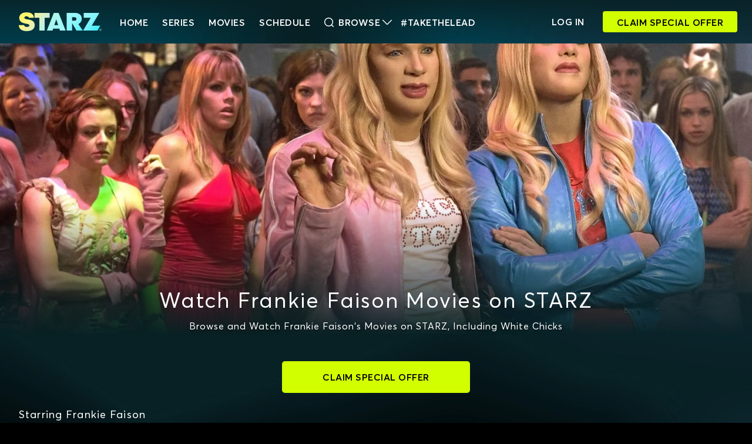

--- FILE ---
content_type: text/html; charset=utf-8
request_url: https://www.starz.com/us/en/browse/artist/frankie-r-faison/712883
body_size: 25656
content:
<!DOCTYPE html><html lang="en-US"><head><meta charSet="utf-8" data-next-head=""/><meta name="viewport" content="width=device-width, initial-scale=1" data-next-head=""/><title data-next-head="">Watch Frankie Faison Movies on STARZ</title><meta name="theme-color" content="#082125" data-next-head=""/><link rel="icon" type="image/x-icon" href="/assets/starz/images/favicon.ico" data-next-head=""/><link rel="manifest" href="/manifest.json" data-next-head=""/><meta name="title" content="Watch Frankie Faison Movies on STARZ" data-next-head=""/><meta name="description" content="Browse and watch Frankie Faison movies for Free on STARZ" data-next-head=""/><meta name="apple-itunes-app" content="app-id=550221096" data-next-head=""/><meta name="apple-media-service-subscription" content="expires=1209600, type=premium" data-next-head=""/><meta property="og:type" content="website" data-next-head=""/><meta property="og:site_name" content="Starz.com" data-next-head=""/><meta property="og:image:width" content="470" data-next-head=""/><meta property="og:image:height" content="275" data-next-head=""/><meta property="og:title" content="Watch Frankie Faison Movies on STARZ" data-next-head=""/><meta property="og:description" content="Browse and watch Frankie Faison movies for Free on STARZ" data-next-head=""/><meta property="og:locale" content="en-US" data-next-head=""/><meta name="twitter:title" content="Watch Frankie Faison Movies on STARZ" data-next-head=""/><meta name="twitter:description" content="Browse and watch Frankie Faison movies for Free on STARZ" data-next-head=""/><meta name="twitter:card" content="summary_large_image" data-next-head=""/><meta name="twitter:site" content="@STARZ_Channel" data-next-head=""/><meta name="twitter:creator" content="@STARZ_Channel" data-next-head=""/><link rel="preload" href="https://stz1.imgix.net/web/contentId/49834/type/STUDIO/dimension/2560x1440/lang/en-US?fit=max&amp;auto=format,compress&amp;w=355" as="image" media="(max-width: 0px)" data-next-head=""/><link rel="preload" href="https://stz1.imgix.net/web/contentId/49834/type/STUDIO/dimension/2560x1440/lang/en-US?fit=max&amp;auto=format,compress&amp;w=800" as="image" media="(min-width: 500.1px) and (max-width: 1000px)" data-next-head=""/><link rel="preload" href="https://stz1.imgix.net/web/contentId/49834/type/STUDIO/dimension/2560x1440/lang/en-US?fit=max&amp;auto=format,compress&amp;w=1500" as="image" media="(min-width: 1000.1px) and (max-width: 1500px)" data-next-head=""/><link rel="preload" href="https://stz1.imgix.net/web/contentId/49834/type/STUDIO/dimension/2560x1440/lang/en-US?fit=max&amp;auto=format,compress&amp;w=2000" as="image" media="(min-width: 1500.1px) and (max-width: 2000px)" data-next-head=""/><link rel="preload" href="https://stz1.imgix.net/web/contentId/49834/type/STUDIO/dimension/2560x1440/lang/en-US?fit=max&amp;auto=format,compress&amp;w=2400" as="image" media="(min-width: 2000.1px)" data-next-head=""/><link data-next-font="" rel="preconnect" href="/" crossorigin="anonymous"/><link rel="preload" href="/_next/static/css/cf565539f43e5899.css" as="style"/><link rel="preload" href="/_next/static/css/3d6a30b401873a73.css" as="style"/><link rel="preload" href="/_next/static/css/169afad3210e7424.css" as="style"/><base href="/us/en/" data-next-head=""/><link rel="canonical" data-next-head=""/><script type="application/ld+json" data-next-head="">{"@context":"http://schema.org","@type":"Organization","url":"https://www.starz.com","contactPoint":[{"@type":"ContactPoint","email":"support@help.starz.com","contactType":"Customer Service"}]}</script><link data-next-head=""/><link rel="stylesheet" href="/_next/static/css/cf565539f43e5899.css" data-n-g=""/><link rel="stylesheet" href="/_next/static/css/3d6a30b401873a73.css" data-n-p=""/><link rel="stylesheet" href="/_next/static/css/169afad3210e7424.css" data-n-p=""/><noscript data-n-css=""></noscript><script defer="" noModule="" src="/_next/static/chunks/polyfills-42372ed130431b0a.js"></script><script src="/_next/static/chunks/webpack-e1efe255e36b11e2.js" defer=""></script><script src="/_next/static/chunks/framework-32492dd9c4fc5870.js" defer=""></script><script src="/_next/static/chunks/main-84c2ce5308d434e1.js" defer=""></script><script src="/_next/static/chunks/pages/_app-3dbe31e24bc66d57.js" defer=""></script><script src="/_next/static/chunks/9481-e502e5739c6bf753.js" defer=""></script><script src="/_next/static/chunks/2458-bded358c049a8805.js" defer=""></script><script src="/_next/static/chunks/9477-0d7e574bf425e586.js" defer=""></script><script src="/_next/static/chunks/4927-a227ed4e9f81740c.js" defer=""></script><script src="/_next/static/chunks/4719-caad5359619b1590.js" defer=""></script><script src="/_next/static/chunks/917-33ea5d7ff67c5a65.js" defer=""></script><script src="/_next/static/chunks/4932-310426199e19a12b.js" defer=""></script><script src="/_next/static/chunks/4011-184344c6a9a65c28.js" defer=""></script><script src="/_next/static/chunks/1197-4838f998260a4328.js" defer=""></script><script src="/_next/static/chunks/pages/browse/artist/%5Bartistname%5D/%5BcontentId%5D-53310791978615ba.js" defer=""></script><script src="/_next/static/FMIUR1JHW7CKMAKw3HXLI/_buildManifest.js" defer=""></script><script src="/_next/static/FMIUR1JHW7CKMAKw3HXLI/_ssgManifest.js" defer=""></script></head><body><link rel="preload" as="image" href="../../../assets/images/icons/starz-logo-glint.svg"/><div id="__next"><div id="view-container" class="ViewContainer_view-container__rmTND"><section class="ViewContainer_subview-container__4Vz6l"><div class="Header_header-container__CGPWY"><header class="Header_header__9Wc9b fade-in"><div class="Header_header-bar-wrapper__w5jAU flexgrid-fluid no-gutters px-0"><div class="Header_header-bar__EA9eN d-flex row justify-content-between align-items-center mx-1 mx-md-2 mx-lg-3"><div class="my-1 mx-2 mx-md-3 justify-self-start"><div class="Logo_logo__zy6zR"><a href="." class="Logo_logo-link__4rJsy d-flex"><img alt="Starz Logo" class="Logo_logo-img__T5igR" src="../../../assets/images/icons/starz-logo-glint.svg" height="211" width="932"/></a></div></div><div class="Header_header-content-container___6JLh col-auto"><a class="Header_header-nav-link__l3ivM navigation mr-4" href="./">HOME</a><a href="series" class="Header_header-nav-link__l3ivM navigation mr-4">Series</a><a href="movies" class="Header_header-nav-link__l3ivM navigation mr-4">Movies</a><a href="schedule" class="Header_header-nav-link__l3ivM navigation mr-4">Schedule</a><div class="Header_header-nav-link__l3ivM"><a href="search" class="d-flex align-items-center navigation"><span class="mr-2 d-flex align-items-center"><svg width="16px" height="16px" viewBox="0 0 40 40" version="1.1" xmlns="http://www.w3.org/2000/svg" xmlns:xlink="http://www.w3.org/1999/xlink" fill="currentColor" class="d-flex" aria-hidden="false"><use href="../../../assets/images/icons/search.svg#search"></use></svg></span>Browse<span class="d-flex align-items-center ml-1"><svg width="16px" height="16px" viewBox="0 0 40 40" version="1.1" xmlns="http://www.w3.org/2000/svg" xmlns:xlink="http://www.w3.org/1999/xlink" fill="currentColor" class="d-flex" aria-hidden="false"><use href="../../../assets/images/icons/down-arrow.svg#down-arrow"></use></svg></span></a></div><a href="https://starz.com/takethelead/" target="_blank" rel="noreferrer" class="Header_take-the-lead-link__hyhEW Header_header-nav-link__l3ivM navigation text-uppercase">#TakeTheLead</a></div><div class="Header_header-flex-spacer__76PYU col px-0"></div><div class="col-auto row justify-content-end align-items-center px-0"><a class="Header_show-hide__NJpHl col-auto text-uppercase on-surface-1 navigation" href="login"><span>Log In</span></a><div class="Header_show-hide__NJpHl pr-4 ml-3"><a href="/signup" class="d-block StarzButton_btn-1__S0ZSs signup-button px-4 StarzButton_nav-btn__ia5Eg" rel=""><span class="">Claim Special Offer</span></a></div></div><div class="Hamburger_hamburger-wrapper__RHukz col-auto justify-content-end on-surface-1"><button class="Hamburger_hamburger__wM8CQ " title="Open menu"><span class="hamburger-menu-icon"><svg width="28px" height="28px" viewBox="0 0 40 40" version="1.1" xmlns="http://www.w3.org/2000/svg" xmlns:xlink="http://www.w3.org/1999/xlink" fill="currentColor" class="d-flex" aria-hidden="false"><use href="../../../assets/images/icons/menu.svg#menu"></use></svg></span><span class="hamburger-menu-close-icon Hamburger_hide__qn1x6"><svg width="28px" height="28px" viewBox="0 0 40 40" version="1.1" xmlns="http://www.w3.org/2000/svg" xmlns:xlink="http://www.w3.org/1999/xlink" fill="currentColor" class="d-flex" aria-hidden="false"><use href="../../../assets/images/icons/close.svg#close"></use></svg></span></button></div></div></div></header></div><main class="PrimaryLayout_main-layout__BqZ3l"><div class="ArtistDetailsPageLayout_artist-layout-wrapper__zPjA6"><div class="HeroBanner_hero-banner-container__vwLlY"><div class="HeroBanner_bgd-container__QWVRc"><div class="HeroBanner_bgd-img__077UA"><div class="StarzPictureSources_starz-picture-sources__SOUC5"><picture><source media="(min-width: 2000px)" srcSet="https://stz1.imgix.net/web/contentId/49834/type/STUDIO/dimension/2560x1440/lang/en-US?fit=max&amp;auto=format,compress&amp;w=2400"/><source media="(min-width: 1500px)" srcSet="https://stz1.imgix.net/web/contentId/49834/type/STUDIO/dimension/2560x1440/lang/en-US?fit=max&amp;auto=format,compress&amp;w=2000"/><source media="(min-width: 1000px)" srcSet="https://stz1.imgix.net/web/contentId/49834/type/STUDIO/dimension/2560x1440/lang/en-US?fit=max&amp;auto=format,compress&amp;w=1500"/><source media="(min-width: 500px)" srcSet="https://stz1.imgix.net/web/contentId/49834/type/STUDIO/dimension/2560x1440/lang/en-US?fit=max&amp;auto=format,compress&amp;w=800"/><source media="(min-width: 0px)" srcSet="https://stz1.imgix.net/web/contentId/49834/type/STUDIO/dimension/2560x1440/lang/en-US?fit=max&amp;auto=format,compress&amp;w=355"/><img class="" src="https://stz1.imgix.net/web/contentId/49834/type/STUDIO/dimension/2560x1440/lang/en-US?fit=max&amp;auto=format,compress&amp;w=355" alt="White Chicks" loading="eager"/></picture></div></div></div><h1 class="HeroBanner_hero-banner-title__VVWTu on-surface-1 h2">Watch Frankie Faison Movies on STARZ</h1><div class="HeroBanner_sub-text__M64kp p on-surface-1 mb-5">Browse and Watch Frankie Faison's Movies on STARZ, Including White Chicks</div><a href="/signup" class="d-block StarzButton_btn-1__S0ZSs d-flex justify-content-center align-items-center mx-3 mx-sm-auto HeroBanner_cta__2r1hj" rel=""><span class="">Claim Special Offer</span></a></div><div class="mx-20 mx-md-30 mx-lg-40 my-30"><h2 class="grid-title h5 on-surface-1">Starring Frankie Faison</h2><div class="Grid_grid-spacing__V2BSh"><div class="Card_slide__MxCst col-6 col-md-4 col-xl-3 xxl-five-cols"></div><div class="Card_slide__MxCst col-6 col-md-4 col-xl-3 xxl-five-cols"></div></div></div><section><div class="pb-50 pb-lg-80"><div class="Slider_slider-container__zbJVr mt-5" id="slider-1"><div class="Slider_top-text__ZKm_a ml-20 ml-md-30 ml-lg-40"><h2 class="h5 mb-0 on-surface-1">If You Like Frankie Faison Movies</h2></div><div class="Slider_arrow-container__WZhlh on-surface-1"><button class="Slider_arrow__xgk1D Slider_left__Ste6E"><svg width="20px" height="20px" viewBox="0 0 40 40" version="1.1" xmlns="http://www.w3.org/2000/svg" xmlns:xlink="http://www.w3.org/1999/xlink" fill="currentColor" class="d-flex" aria-hidden="false"><use href="../../../assets/images/icons/left-arrow.svg#left-arrow"></use></svg></button><button class="Slider_arrow__xgk1D Slider_right__lnU8N"><svg width="20px" height="20px" viewBox="0 0 40 40" version="1.1" xmlns="http://www.w3.org/2000/svg" xmlns:xlink="http://www.w3.org/1999/xlink" fill="currentColor" class="d-flex" aria-hidden="false"><use href="../../../assets/images/icons/right-arrow.svg#right-arrow"></use></svg></button></div><div class="Slider_slide-rack__GVZu2 gc-20 Slider_smooth___8frV ml-20 ml-md-30 ml-lg-40"><div class="Slider_slide-container__mdatK"><a href="movies/bring-it-on-all-or-nothing-50240" class="Slider_img-container__OIXTU" draggable="false"><div class="Slider_img-overlay__pkOAd"><span class="Slider_img-overlay-text__lDw66 swimlane-overlay">More Info</span></div><img alt="Bring It On: All Or Nothing" class="Slider_slide-img__9g938" src="https://stz1.imgix.net/web/contentId/50240/type/KEY/dimension/2560x1440/lang/en-US?fit=max&amp;auto=format,compress&amp;w=370" loading="lazy"/></a></div><div class="Slider_slide-container__mdatK"><a href="movies/eulogy-36104" class="Slider_img-container__OIXTU" draggable="false"><div class="Slider_img-overlay__pkOAd"><span class="Slider_img-overlay-text__lDw66 swimlane-overlay">More Info</span></div><img alt="Eulogy" class="Slider_slide-img__9g938" src="https://stz1.imgix.net/web/contentId/36104/type/KEY/dimension/2560x1440/lang/en-US?fit=max&amp;auto=format,compress&amp;w=370" loading="lazy"/></a></div><div class="Slider_slide-container__mdatK"><a href="movies/happy-endings-33375" class="Slider_img-container__OIXTU" draggable="false"><div class="Slider_img-overlay__pkOAd"><span class="Slider_img-overlay-text__lDw66 swimlane-overlay">More Info</span></div><img alt="Happy Endings" class="Slider_slide-img__9g938" src="https://stz1.imgix.net/web/contentId/33375/type/KEY/dimension/2560x1440/lang/en-US?fit=max&amp;auto=format,compress&amp;w=370" loading="lazy"/></a></div><div class="Slider_slide-container__mdatK"><a href="movies/the-big-empty-24619" class="Slider_img-container__OIXTU" draggable="false"><div class="Slider_img-overlay__pkOAd"><span class="Slider_img-overlay-text__lDw66 swimlane-overlay">More Info</span></div><img alt="The Big Empty" class="Slider_slide-img__9g938" src="https://stz1.imgix.net/web/contentId/24619/type/KEY/dimension/2560x1440/lang/en-US?fit=max&amp;auto=format,compress&amp;w=370" loading="lazy"/></a></div><div class="Slider_slide-container__mdatK"><a href="movies/a-lot-like-love-49706" class="Slider_img-container__OIXTU" draggable="false"><div class="Slider_img-overlay__pkOAd"><span class="Slider_img-overlay-text__lDw66 swimlane-overlay">More Info</span></div><img alt="A Lot Like Love" class="Slider_slide-img__9g938" src="https://stz1.imgix.net/web/contentId/49706/type/KEY/dimension/2560x1440/lang/en-US?fit=max&amp;auto=format,compress&amp;w=370" loading="lazy"/></a></div><div class="Slider_slide-container__mdatK"><a href="movies/the-groomsmen-68408" class="Slider_img-container__OIXTU" draggable="false"><div class="Slider_img-overlay__pkOAd"><span class="Slider_img-overlay-text__lDw66 swimlane-overlay">More Info</span></div><img alt="The Groomsmen" class="Slider_slide-img__9g938" src="https://stz1.imgix.net/web/contentId/68408/type/KEY/dimension/2560x1440/lang/en-US?fit=max&amp;auto=format,compress&amp;w=370" loading="lazy"/></a></div><div class="Slider_slide-container__mdatK"><a href="movies/because-i-said-so-31541" class="Slider_img-container__OIXTU" draggable="false"><div class="Slider_img-overlay__pkOAd"><span class="Slider_img-overlay-text__lDw66 swimlane-overlay">More Info</span></div><img alt="Because I Said So" class="Slider_slide-img__9g938" src="https://stz1.imgix.net/web/contentId/31541/type/KEY/dimension/2560x1440/lang/en-US?fit=max&amp;auto=format,compress&amp;w=370" loading="lazy"/></a></div><div class="Slider_slide-container__mdatK"><a href="movies/the-sweetest-thing-51719" class="Slider_img-container__OIXTU" draggable="false"><div class="Slider_img-overlay__pkOAd"><span class="Slider_img-overlay-text__lDw66 swimlane-overlay">More Info</span></div><img alt="The Sweetest Thing" class="Slider_slide-img__9g938" src="https://stz1.imgix.net/web/contentId/51719/type/KEY/dimension/2560x1440/lang/en-US?fit=max&amp;auto=format,compress&amp;w=370" loading="lazy"/></a></div><div class="Slider_slide-container__mdatK"><a href="movies/after-sex-51896" class="Slider_img-container__OIXTU" draggable="false"><div class="Slider_img-overlay__pkOAd"><span class="Slider_img-overlay-text__lDw66 swimlane-overlay">More Info</span></div><img alt="After Sex" class="Slider_slide-img__9g938" src="https://stz1.imgix.net/web/contentId/51896/type/KEY/dimension/2560x1440/lang/en-US?fit=max&amp;auto=format,compress&amp;w=370" loading="lazy"/></a></div><div class="Slider_slide-container__mdatK"><a href="movies/forgetting-sarah-marshall-51414" class="Slider_img-container__OIXTU" draggable="false"><div class="Slider_img-overlay__pkOAd"><span class="Slider_img-overlay-text__lDw66 swimlane-overlay">More Info</span></div><img alt="Forgetting Sarah Marshall" class="Slider_slide-img__9g938" src="https://stz1.imgix.net/web/contentId/51414/type/KEY/dimension/2560x1440/lang/en-US?fit=max&amp;auto=format,compress&amp;w=370" loading="lazy"/></a></div><div class="Slider_slide-container__mdatK"><a href="movies/mamma-mia-50021" class="Slider_img-container__OIXTU" draggable="false"><div class="Slider_img-overlay__pkOAd"><span class="Slider_img-overlay-text__lDw66 swimlane-overlay">More Info</span></div><img alt="Mamma Mia!" class="Slider_slide-img__9g938" src="https://stz1.imgix.net/web/contentId/50021/type/KEY/dimension/2560x1440/lang/en-US?fit=max&amp;auto=format,compress&amp;w=370" loading="lazy"/></a></div><div class="Slider_slide-container__mdatK"><a href="movies/never-die-alone-48966" class="Slider_img-container__OIXTU" draggable="false"><div class="Slider_img-overlay__pkOAd"><span class="Slider_img-overlay-text__lDw66 swimlane-overlay">More Info</span></div><img alt="Never Die Alone" class="Slider_slide-img__9g938" src="https://stz1.imgix.net/web/contentId/48966/type/KEY/dimension/2560x1440/lang/en-US?fit=max&amp;auto=format,compress&amp;w=370" loading="lazy"/></a></div><div class="Slider_slide-container__mdatK"><a href="movies/major-payne-45188" class="Slider_img-container__OIXTU" draggable="false"><div class="Slider_img-overlay__pkOAd"><span class="Slider_img-overlay-text__lDw66 swimlane-overlay">More Info</span></div><img alt="Major Payne" class="Slider_slide-img__9g938" src="https://stz1.imgix.net/web/contentId/45188/type/KEY/dimension/2560x1440/lang/en-US?fit=max&amp;auto=format,compress&amp;w=370" loading="lazy"/></a></div><div class="Slider_slide-container__mdatK"><a href="movies/bridesmaids-58718" class="Slider_img-container__OIXTU" draggable="false"><div class="Slider_img-overlay__pkOAd"><span class="Slider_img-overlay-text__lDw66 swimlane-overlay">More Info</span></div><img alt="Bridesmaids" class="Slider_slide-img__9g938" src="https://stz1.imgix.net/web/contentId/58718/type/KEY/dimension/2560x1440/lang/en-US?fit=max&amp;auto=format,compress&amp;w=370" loading="lazy"/></a></div><div class="Slider_slide-container__mdatK"><a href="movies/novocaine-31360" class="Slider_img-container__OIXTU" draggable="false"><div class="Slider_img-overlay__pkOAd"><span class="Slider_img-overlay-text__lDw66 swimlane-overlay">More Info</span></div><img alt="Novocaine" class="Slider_slide-img__9g938" src="https://stz1.imgix.net/web/contentId/31360/type/KEY/dimension/2560x1440/lang/en-US?fit=max&amp;auto=format,compress&amp;w=370" loading="lazy"/></a></div><div class="Slider_slide-container__mdatK"><a href="movies/ping-73306" class="Slider_img-container__OIXTU" draggable="false"><div class="Slider_img-overlay__pkOAd"><span class="Slider_img-overlay-text__lDw66 swimlane-overlay">More Info</span></div><img alt="Ping!" class="Slider_slide-img__9g938" src="https://stz1.imgix.net/web/contentId/73306/type/KEY/dimension/2560x1440/lang/en-US?fit=max&amp;auto=format,compress&amp;w=370" loading="lazy"/></a></div><div class="Slider_slide-container__mdatK"><a href="movies/baby-mama-49955" class="Slider_img-container__OIXTU" draggable="false"><div class="Slider_img-overlay__pkOAd"><span class="Slider_img-overlay-text__lDw66 swimlane-overlay">More Info</span></div><img alt="Baby Mama" class="Slider_slide-img__9g938" src="https://stz1.imgix.net/web/contentId/49955/type/KEY/dimension/2560x1440/lang/en-US?fit=max&amp;auto=format,compress&amp;w=370" loading="lazy"/></a></div><div class="Slider_slide-container__mdatK"><a href="movies/bottle-shock-73393" class="Slider_img-container__OIXTU" draggable="false"><div class="Slider_img-overlay__pkOAd"><span class="Slider_img-overlay-text__lDw66 swimlane-overlay">More Info</span></div><img alt="Bottle Shock" class="Slider_slide-img__9g938" src="https://stz1.imgix.net/web/contentId/73393/type/KEY/dimension/2560x1440/lang/en-US?fit=max&amp;auto=format,compress&amp;w=370" loading="lazy"/></a></div><div class="Slider_slide-container__mdatK"><a href="movies/trippin-33798" class="Slider_img-container__OIXTU" draggable="false"><div class="Slider_img-overlay__pkOAd"><span class="Slider_img-overlay-text__lDw66 swimlane-overlay">More Info</span></div><img alt="Trippin&#x27;" class="Slider_slide-img__9g938" src="https://stz1.imgix.net/web/contentId/33798/type/KEY/dimension/2560x1440/lang/en-US?fit=max&amp;auto=format,compress&amp;w=370" loading="lazy"/></a></div><div class="Slider_slide-container__mdatK"><a href="movies/sex-mrs-x-51320" class="Slider_img-container__OIXTU" draggable="false"><div class="Slider_img-overlay__pkOAd"><span class="Slider_img-overlay-text__lDw66 swimlane-overlay">More Info</span></div><img alt="Sex &amp; Mrs. X" class="Slider_slide-img__9g938" src="https://stz1.imgix.net/web/contentId/51320/type/KEY/dimension/2560x1440/lang/en-US?fit=max&amp;auto=format,compress&amp;w=370" loading="lazy"/></a></div><div class="Slider_slide-container__mdatK"><a href="movies/trouble-man-73521" class="Slider_img-container__OIXTU" draggable="false"><div class="Slider_badge-container__Y0lK7"><div class="Badge_badge__qchvn badge-text text-nowrap Badge_large__Fo_wo fade-in-quick Badge_bottom-left__gL60l"><span>New</span></div></div><div class="Slider_img-overlay__pkOAd"><span class="Slider_img-overlay-text__lDw66 swimlane-overlay">More Info</span></div><img alt="Trouble Man" class="Slider_slide-img__9g938" src="https://stz1.imgix.net/web/contentId/73521/type/KEY/dimension/2560x1440/lang/en-US?fit=max&amp;auto=format,compress&amp;w=370" loading="lazy"/></a></div><div class="Slider_slide-container__mdatK"><a href="movies/baby-on-board-73014" class="Slider_img-container__OIXTU" draggable="false"><div class="Slider_img-overlay__pkOAd"><span class="Slider_img-overlay-text__lDw66 swimlane-overlay">More Info</span></div><img alt="Baby On Board" class="Slider_slide-img__9g938" src="https://stz1.imgix.net/web/contentId/73014/type/KEY/dimension/2560x1440/lang/en-US?fit=max&amp;auto=format,compress&amp;w=370" loading="lazy"/></a></div><div class="Slider_slide-container__mdatK"><a href="movies/ned-kelly-26551" class="Slider_img-container__OIXTU" draggable="false"><div class="Slider_img-overlay__pkOAd"><span class="Slider_img-overlay-text__lDw66 swimlane-overlay">More Info</span></div><img alt="Ned Kelly" class="Slider_slide-img__9g938" src="https://stz1.imgix.net/web/contentId/26551/type/KEY/dimension/2560x1440/lang/en-US?fit=max&amp;auto=format,compress&amp;w=370" loading="lazy"/></a></div><div class="Slider_slide-container__mdatK"><a href="movies/cutting-edge-the-magic-of-movie-editing-413" class="Slider_img-container__OIXTU" draggable="false"><div class="Slider_img-overlay__pkOAd"><span class="Slider_img-overlay-text__lDw66 swimlane-overlay">More Info</span></div><img alt="Cutting Edge: The Magic Of Movie Editing" class="Slider_slide-img__9g938" src="https://stz1.imgix.net/web/contentId/413/type/KEY/dimension/2560x1440/lang/en-US?fit=max&amp;auto=format,compress&amp;w=370" loading="lazy"/></a></div></div></div></div></section></div></main><footer class="CombinedFooter_footer__dfW4d"><div role="contentinfo" class="CombinedFooter_container__BLi1A d-flex flex-column p-0"><div class="MegaFooter_footer-links__6osn7 flexgrid"><div class="d-flex flex-column flex-lg-row ml-0 mr-0 justify-content-between"><div class="col-12 col-lg-6 d-flex flex-column"><h3 class="MegaFooter_footer-header__gJqBm footer-heading">Browse STARZ</h3><div class="d-flex flex-column flex-md-row justify-content-center justify-content-lg-start"><div class="MegaFooter_browse-list-container__WwbXN"><ul class="originals-container MegaFooter_footer-links-container__yt2KQ"><li><a class="footer-link" href="series/spartacus-house-of-ashur/72002">Spartacus: House of Ashur</a></li><li><a class="footer-link" href="series/the-nowhere-man/73706">The Nowhere Man</a></li><li><a class="footer-link" href="series/the-bmf-documentary-blowing-money-fast/66052">The BMF Documentary: Blowing Money Fast</a></li><li><a class="footer-link" href="series/power-book-iv-force/62261">Power Book IV: Force</a></li><li><a href="browse/originals" class="MegaFooter_more-link__4jv46 footer-link-small">More Originals...</a></li></ul></div><div class="MegaFooter_browse-list-container__WwbXN"><ul class="MegaFooter_footer-links-container__yt2KQ"><li><a class="footer-link" href="movies/spider-man-no-way-home-59983">Spider-Man: No Way Home</a></li><li><a class="footer-link" href="movies/the-strangers-chapter-2-73665">The Strangers: Chapter 2</a></li><li><a class="footer-link" href="movies/1992-71702">1992</a></li><li><a class="footer-link" href="movies/trouble-man-73521">Trouble Man</a></li><li><a href="movies" class="MegaFooter_more-link__4jv46 footer-link-small">More Movies...</a></li></ul></div><div class="MegaFooter_browse-list-container__WwbXN"><ul class="MegaFooter_footer-links-container__yt2KQ"><li><a class="footer-link" href="series/spartacus-house-of-ashur/72002">Spartacus: House of Ashur</a></li><li><a class="footer-link" href="series/the-nowhere-man/73706">The Nowhere Man</a></li><li><a class="footer-link" href="series/the-bmf-documentary-blowing-money-fast/66052">The BMF Documentary: Blowing Money Fast</a></li><li><a class="footer-link" href="series/power-book-iv-force/62261">Power Book IV: Force</a></li><li><a href="series" class="MegaFooter_more-link__4jv46 footer-link-small">More Series...</a></li></ul></div></div></div><div class="col-12 col-lg-6 d-flex flex-column flex-md-row justify-content-center justify-content-lg-between"><div class="MegaFooter_footer-list-container__5Hayq"><h3 class="MegaFooter_footer-header__gJqBm footer-heading">Get Started</h3><ul class="MegaFooter_footer-links-container__yt2KQ"><li><a href="ways-to-buy/find-providers" class="footer-link">Order STARZ</a></li><li><a class="footer-link" href="/us/en/offers?c=YWNxXzIwMjYxMjIyX3dlYl80OTlfZm9yXzNtbw==">Claim Special Offer</a></li><li><a href="gift" class="footer-link">Redeem Gift Card</a></li><li><a href="login" class="footer-link text-capitalize">Log In</a></li></ul></div><div class="MegaFooter_footer-list-container__5Hayq"><h3 class="MegaFooter_footer-header__gJqBm footer-heading">Help</h3><ul class="MegaFooter_footer-links-container__yt2KQ"><li><a href="http://support.starz.com/" target="_blank" rel="noreferrer" class="footer-link">Support Center</a></li><li><a href="login/activate" class="footer-link">Activate a Device</a></li><li><a href="supporteddevices" class="footer-link">Supported Devices</a></li><li><a href="accessibility" class="footer-link" rel="noreferrer">Accessibility</a></li></ul></div><div class="MegaFooter_footer-list-container__5Hayq"><h3 class="MegaFooter_footer-header__gJqBm footer-heading">Company</h3><ul class="MegaFooter_footer-links-container__yt2KQ pb-1"><li><a href="corporatelinks" class="footer-link">STARZ Corporate</a></li><li><a href="https://starz.com/takethelead" target="_blank" class="footer-link" rel="noreferrer">STARZ #TakeTheLead</a></li><li><a href="https://careers.starz.com/" target="_blank" class="footer-link" rel="noreferrer">Careers</a></li><li><a href="privacy" class="footer-link" rel="noreferrer" target="_blank">Privacy Notice</a></li><li><a href="privacy#California%20Privacy%20Notice" class="footer-link">California Privacy Rights</a></li><li><a href="https://submit-irm.trustarc.com/services/validation/ae459e19-429f-4e7e-bdd5-aae67f528d57" class="footer-link" rel="noreferrer" target="_blank">Privacy Rights Manager</a></li><li><a href="termsofuse" class="footer-link" target="_blank" rel="noreferrer">Terms of Use</a></li><li><a href="donotsell" class="footer-link" rel="noreferrer">Do Not Sell/Share My Personal Information</a></li><li><a href="privacy#Advertising%20Cookies" class="footer-link" rel="noreferrer">Cookies/Ad Settings</a></li><li><a href="https://investors.starz.com" class="footer-link" rel="noreferrer">Investor Relations</a></li></ul><div class="d-none d-lg-block mt-3"><div class="d-flex flex-column social-links-m-top"><div class="d-flex SocialLinks_social-icons-wrapper__F09IF"><a target="_blank" href="https://www.facebook.com/starz/" rel="noopener noreferrer" aria-label="Facebook"><span class="SocialLinks_icon__xQUDl"><svg width="28px" height="28px" viewBox="0 0 40 40" version="1.1" xmlns="http://www.w3.org/2000/svg" xmlns:xlink="http://www.w3.org/1999/xlink" fill="currentColor" class="d-flex" aria-hidden="false"><use href="../../../assets/images/icons/facebook.svg#facebook"></use></svg></span></a><a target="_blank" href="https://www.instagram.com/starz/" rel="noopener noreferrer" aria-label="Instagram"><span class="SocialLinks_icon__xQUDl"><svg width="28px" height="28px" viewBox="0 0 40 40" version="1.1" xmlns="http://www.w3.org/2000/svg" xmlns:xlink="http://www.w3.org/1999/xlink" fill="currentColor" class="d-flex" aria-hidden="false"><use href="../../../assets/images/icons/instagram.svg#instagram"></use></svg></span></a><a target="_blank" href="https://www.youtube.com/user/starz" rel="noopener noreferrer" aria-label="YouTube"><span class="SocialLinks_icon__xQUDl"><svg width="28px" height="28px" viewBox="0 0 40 40" version="1.1" xmlns="http://www.w3.org/2000/svg" xmlns:xlink="http://www.w3.org/1999/xlink" fill="currentColor" class="d-flex" aria-hidden="false"><use href="../../../assets/images/icons/youtube.svg#youtube"></use></svg></span></a><a target="_blank" href="https://www.tiktok.com/@starz" rel="noopener noreferrer" aria-label="TikTok"><span class="SocialLinks_icon__xQUDl"><svg width="28px" height="28px" viewBox="0 0 40 40" version="1.1" xmlns="http://www.w3.org/2000/svg" xmlns:xlink="http://www.w3.org/1999/xlink" fill="currentColor" class="d-flex" aria-hidden="false"><use href="../../../assets/images/icons/tiktok.svg#tiktok"></use></svg></span></a></div></div></div></div></div></div><div class="MegaFooter_social-container__uanwC d-flex justify-content-center d-lg-none mt-4"><div class="d-flex flex-column "><div class="d-flex SocialLinks_social-icons-wrapper__F09IF"><a target="_blank" href="https://www.facebook.com/starz/" rel="noopener noreferrer" aria-label="Facebook"><span class="SocialLinks_icon__xQUDl"><svg width="28px" height="28px" viewBox="0 0 40 40" version="1.1" xmlns="http://www.w3.org/2000/svg" xmlns:xlink="http://www.w3.org/1999/xlink" fill="currentColor" class="d-flex" aria-hidden="false"><use href="../../../assets/images/icons/facebook.svg#facebook"></use></svg></span></a><a target="_blank" href="https://www.instagram.com/starz/" rel="noopener noreferrer" aria-label="Instagram"><span class="SocialLinks_icon__xQUDl"><svg width="28px" height="28px" viewBox="0 0 40 40" version="1.1" xmlns="http://www.w3.org/2000/svg" xmlns:xlink="http://www.w3.org/1999/xlink" fill="currentColor" class="d-flex" aria-hidden="false"><use href="../../../assets/images/icons/instagram.svg#instagram"></use></svg></span></a><a target="_blank" href="https://www.youtube.com/user/starz" rel="noopener noreferrer" aria-label="YouTube"><span class="SocialLinks_icon__xQUDl"><svg width="28px" height="28px" viewBox="0 0 40 40" version="1.1" xmlns="http://www.w3.org/2000/svg" xmlns:xlink="http://www.w3.org/1999/xlink" fill="currentColor" class="d-flex" aria-hidden="false"><use href="../../../assets/images/icons/youtube.svg#youtube"></use></svg></span></a><a target="_blank" href="https://www.tiktok.com/@starz" rel="noopener noreferrer" aria-label="TikTok"><span class="SocialLinks_icon__xQUDl"><svg width="28px" height="28px" viewBox="0 0 40 40" version="1.1" xmlns="http://www.w3.org/2000/svg" xmlns:xlink="http://www.w3.org/1999/xlink" fill="currentColor" class="d-flex" aria-hidden="false"><use href="../../../assets/images/icons/tiktok.svg#tiktok"></use></svg></span></a></div></div></div></div><div class="CombinedFooter_gradiant-border__9wDgO align-self-center"></div><div class="SimpleFooter_container__OXAPV d-flex flexgrid flex-column flex-lg-row align-items-center m-auto"><div class="logo-and-copyright d-flex flex-column flex-lg-row align-items-center"><div class="SimpleFooter_copyright__TyUWb footer-copyright SimpleFooter_copyrightLeftSpacing__N4HIX mb-0">© 2026 STARZ</div></div></div></div></footer><div class="SidebarCloser_click-blocker__cLxW5" role="button" aria-label="Close menu"></div></section></div><div class="HeaderBrowseMenu_dropdown-container__XzHVN"><div class="HeaderBrowseMenu_container__Pds5l px-3 py-4"><div class="d-flex"><a href="search" class="HeaderBrowseMenu_search-link__Wc0S1 d-flex align-items-center on-surface-2-variant-1 text-capitalize"><span class="mr-2 px-1 d-flex align-items-center"><svg width="12px" height="12px" viewBox="0 0 40 40" version="1.1" xmlns="http://www.w3.org/2000/svg" xmlns:xlink="http://www.w3.org/1999/xlink" fill="currentColor" class="d-flex" aria-hidden="false"><use href="../../../assets/images/icons/search.svg#search"></use></svg></span>Search</a></div><div class="HeaderBrowseMenu_separator-line__3sDza my-3"></div><div class="d-flex row"><div class="d-flex flex-column col-8"><h3 class="footer-heading pl-1">STARZ Originals &amp; Exclusives</h3><div class="d-flex"><div class="d-flex flex-column pl-0 col-6"><div class="HeaderBrowseMenu_link-container__FKsoi p-1"><a href="series/spartacus-house-of-ashur/72002" class="HeaderBrowseMenu_link__4etfu d-block p3">Spartacus: House of Ashur</a></div><div class="HeaderBrowseMenu_link-container__FKsoi p-1"><a href="series/the-nowhere-man/73706" class="HeaderBrowseMenu_link__4etfu d-block p3">The Nowhere Man</a></div><div class="HeaderBrowseMenu_link-container__FKsoi p-1"><a href="series/the-bmf-documentary-blowing-money-fast/66052" class="HeaderBrowseMenu_link__4etfu d-block p3">The BMF Documentary: Blowing Money Fast</a></div><div class="HeaderBrowseMenu_link-container__FKsoi p-1"><a href="series/power-book-iv-force/62261" class="HeaderBrowseMenu_link__4etfu d-block p3">Power Book IV: Force</a></div><div class="HeaderBrowseMenu_link-container__FKsoi p-1"><a href="series/power-book-ii-ghost/58002" class="HeaderBrowseMenu_link__4etfu d-block p3">Power Book II: Ghost</a></div><div class="HeaderBrowseMenu_link-container__FKsoi p-1"><a href="series/power-book-iii-raising-kanan/58458" class="HeaderBrowseMenu_link__4etfu d-block p3">Power Book III: Raising Kanan</a></div><div class="HeaderBrowseMenu_link-container__FKsoi p-1"><a href="series/power/21220" class="HeaderBrowseMenu_link__4etfu d-block p3">Power</a></div><div class="HeaderBrowseMenu_link-container__FKsoi p-1"><a href="series/bmf/62264" class="HeaderBrowseMenu_link__4etfu d-block p3">BMF</a></div><div class="HeaderBrowseMenu_link-container__FKsoi p-1"><a href="series/the-couple-next-door/69567" class="HeaderBrowseMenu_link__4etfu d-block p3">The Couple Next Door</a></div><div class="HeaderBrowseMenu_link-container__FKsoi p-1"><a href="series/three-women/71352" class="HeaderBrowseMenu_link__4etfu d-block p3">Three Women</a></div><div class="HeaderBrowseMenu_link-container__FKsoi p-1"><a href="series/sweetpea/72128" class="HeaderBrowseMenu_link__4etfu d-block p3">Sweetpea</a></div><div class="HeaderBrowseMenu_link-container__FKsoi p-1"><a href="series/outlander/21796" class="HeaderBrowseMenu_link__4etfu d-block p3">Outlander</a></div><div class="HeaderBrowseMenu_link-container__FKsoi p-1"><a href="series/outlander-blood-of-my-blood/69342" class="HeaderBrowseMenu_link__4etfu d-block p3">Outlander: Blood of my Blood</a></div><div class="HeaderBrowseMenu_link-container__FKsoi p-1"><a href="series/down-in-the-valley/71250" class="HeaderBrowseMenu_link__4etfu d-block p3">Down in the Valley</a></div><div class="HeaderBrowseMenu_link-container__FKsoi p-1"><a href="series/spartacus/5972" class="HeaderBrowseMenu_link__4etfu d-block p3">Spartacus</a></div></div><div class="d-flex flex-column pl-0 col-6"><div class="HeaderBrowseMenu_link-container__FKsoi p-1"><a href="series/p-valley/46156" class="HeaderBrowseMenu_link__4etfu d-block p3">P-Valley</a></div><div class="HeaderBrowseMenu_link-container__FKsoi p-1"><a href="series/the-serpent-queen/64208" class="HeaderBrowseMenu_link__4etfu d-block p3">The Serpent Queen</a></div><div class="HeaderBrowseMenu_link-container__FKsoi p-1"><a href="series/flesh-and-bone/24528" class="HeaderBrowseMenu_link__4etfu d-block p3">Flesh and Bone</a></div><div class="HeaderBrowseMenu_link-container__FKsoi p-1"><a href="series/black-sails/19568" class="HeaderBrowseMenu_link__4etfu d-block p3">Black Sails</a></div><div class="HeaderBrowseMenu_link-container__FKsoi p-1"><a href="series/mary-george/71640" class="HeaderBrowseMenu_link__4etfu d-block p3">Mary &amp; George</a></div><div class="HeaderBrowseMenu_link-container__FKsoi p-1"><a href="series/the-white-queen/18124" class="HeaderBrowseMenu_link__4etfu d-block p3">The White Queen</a></div><div class="HeaderBrowseMenu_link-container__FKsoi p-1"><a href="series/the-white-princess/30887" class="HeaderBrowseMenu_link__4etfu d-block p3">The White Princess</a></div><div class="HeaderBrowseMenu_link-container__FKsoi p-1"><a href="series/the-spanish-princess/42457" class="HeaderBrowseMenu_link__4etfu d-block p3">The Spanish Princess</a></div><div class="HeaderBrowseMenu_link-container__FKsoi p-1"><a href="series/sweetbitter/37699" class="HeaderBrowseMenu_link__4etfu d-block p3">Sweetbitter</a></div><div class="HeaderBrowseMenu_link-container__FKsoi p-1"><a href="series/da-vincis-demons/17021" class="HeaderBrowseMenu_link__4etfu d-block p3">Da Vinci&#x27;s Demons</a></div><div class="HeaderBrowseMenu_link-container__FKsoi p-1"><a href="series/dublin-murders/45426" class="HeaderBrowseMenu_link__4etfu d-block p3">Dublin Murders</a></div><div class="HeaderBrowseMenu_link-container__FKsoi p-1"><a href="series/ash-vs-evil-dead/24815" class="HeaderBrowseMenu_link__4etfu d-block p3">Ash vs Evil Dead</a></div><div class="HeaderBrowseMenu_link-container__FKsoi p-1"><a href="series/wrong-man/38184" class="HeaderBrowseMenu_link__4etfu d-block p3">Wrong Man</a></div><div class="HeaderBrowseMenu_link-container__FKsoi p-1"><a href="series/magic-city/12616" class="HeaderBrowseMenu_link__4etfu d-block p3">Magic City</a></div><div class="HeaderBrowseMenu_link-container__FKsoi p-1"><a href="series/seduced-inside-the-nxivm-cult/59967" class="HeaderBrowseMenu_link__4etfu d-block p3">SEDUCED: INSIDE THE NXIVM CULT</a></div></div></div></div><div class="d-flex flex-column col-4"><h3 class="footer-heading pl-1">Browse By</h3><div class="HeaderBrowseMenu_link-container__FKsoi p-1"><a href="browse/genre/takethelead" class="HeaderBrowseMenu_link__4etfu d-block p3">#TakeTheLead</a></div><div class="HeaderBrowseMenu_link-container__FKsoi p-1"><a href="browse/genre/action" class="HeaderBrowseMenu_link__4etfu d-block p3">Action</a></div><div class="HeaderBrowseMenu_link-container__FKsoi p-1"><a href="browse/genre/award-winning-nominated" class="HeaderBrowseMenu_link__4etfu d-block p3">Award Winning &amp; Nominated</a></div><div class="HeaderBrowseMenu_link-container__FKsoi p-1"><a href="browse/genre/comedy" class="HeaderBrowseMenu_link__4etfu d-block p3">Comedy</a></div><div class="HeaderBrowseMenu_link-container__FKsoi p-1"><a href="browse/genre/cult-movies" class="HeaderBrowseMenu_link__4etfu d-block p3">Cult Movies</a></div><div class="HeaderBrowseMenu_link-container__FKsoi p-1"><a href="browse/genre/documentary" class="HeaderBrowseMenu_link__4etfu d-block p3">Documentary</a></div><div class="HeaderBrowseMenu_link-container__FKsoi p-1"><a href="browse/genre/hidden-gems" class="HeaderBrowseMenu_link__4etfu d-block p3">Hidden Gems</a></div><div class="HeaderBrowseMenu_link-container__FKsoi p-1"><a href="browse/genre/horror" class="HeaderBrowseMenu_link__4etfu d-block p3">Horror</a></div><div class="HeaderBrowseMenu_link-container__FKsoi p-1"><a href="browse/genre/just-added" class="HeaderBrowseMenu_link__4etfu d-block p3">Just Added</a></div><div class="HeaderBrowseMenu_link-container__FKsoi p-1"><a href="browse/genre/kids-family" class="HeaderBrowseMenu_link__4etfu d-block p3">Kids &amp; Family</a></div><div class="HeaderBrowseMenu_link-container__FKsoi p-1"><a href="browse/genre/sci-fi" class="HeaderBrowseMenu_link__4etfu d-block p3">Sci-Fi</a></div><div class="HeaderBrowseMenu_link-container__FKsoi p-1"><a href="browse/genre/starz-originals" class="HeaderBrowseMenu_link__4etfu d-block p3">Starz Originals</a></div><div class="HeaderBrowseMenu_link-container__FKsoi p-1"><a href="browse/genre/trending-now" class="HeaderBrowseMenu_link__4etfu d-block p3">Trending Now</a></div></div></div></div></div><button class="ClickBlocker_click-blocker__hUXRx" aria-hidden="true"></button></div><script id="__NEXT_DATA__" type="application/json">{"props":{"pageProps":{"_nextI18Next":{"initialI18nStore":{"en-US":{"common":{"common-zipCode":"Zip Code"},"cookieBanner":{},"cookiePrefModal":{},"footer":{},"geolocationModal":{},"privacyModal":{},"doNotSell":{"checkbox":"Do not sell or share my personal information","device-header":"Device Information","device-body":"To opt out of our use of personal information associated with a device that may be considered “sales”, “sharing” or “targeted advertising” please check the box below. You will need to make this choice in each service you use to access STARZ and will need to renew this choice if you clear your browser cookies, or if you return to a service you use to access STARZ using a different browser or device.","email-header":"Email Address","email-body":"To exercise your opt-out rights (as described above) in connection with the email address you provided to us (such as through account registration, newsletters, or marketing subscriptions) please submit your request","header":"Notice of the Right to Opt Out of the Sole or Sharing of Personal Information","terms":"Privacy laws including the California Consumer Privacy Act and the Virginia Consumer Data Privacy Act give residents the right to opt-out of the sale and sharing of their personal information. If you are a resident of CA, CO, VA, CT, NV, or UT, and would like to record your preference that Starz not sell or share your data, please follow the instructions below."},"freeTrialModal":{},"header":{},"signup":{"signupEmail-tocAgreement":"By clicking \"Continue\", you agree to the {{brand}}","signupPassword-title-v1":"Success!"},"appLaunchModal":{},"assetDetails":{},"playlist":{},"artist":{}},"en":{"common":{"card":"Card","common-accessibility":"Accessibility","common-afterFreeTrial":"after {{trialLength}} day free trial","common-and":"and","common-and-combined":"and","common-applePay-label":{"Annual":"Annually","Daily":"Daily","Monthly":"Monthly","Quarterly":"Quarterly","SemiAnnual":"Semi Annually"},"common-applePay-label-offer":{"month":"Monthly","other":"{{planIntervalLength}} {{planIntervalUnit}}","year":"Annual"},"common-back":"Back","common-cali-privacy-link":"California Privacy Rights","common-cancelAnytime":"Cancel Anytime","common-change-cookie-preferences":"Change Cookie Preferences","common-claimOfferButton":"Claim Offer","common-claimOfferTerms":"By selecting \"CLAIM OFFER\", you agree to authorize this charge and to the {{brand}}","common-claimSpecialOffer":"Claim Special Offer","common-claimSpecialOfferShortened":"Claim Special Offer","common-claimToday":"Claim Today","common-close":"Close","common-comingSoon":"Coming Soon","common-contactUs":"Contact us","common-continue":"Continue","common-corporate-title-careers":"Careers","common-createAccount":"Create Account","common-cta-subTitle":{"day_one":"day","day_other":"days","main":"Watch your favorite series and movies at no cost for {{trialLength}} {{trialIntervalUnit}}.","main-nft":"Sign up now—bold series and movies await.","month_one":"month","month_other":"months"},"common-cta-title":"Explore Thousands Of Hits","common-directedBy":"Directed By","common-donotsell":"Do Not Sell/Share My Personal Information","common-email":"Email","common-emailAddress":"Email Address","common-emailInvalidError":"Please enter a valid email address.","common-episodes":"Episodes","common-execProducedBy":"Executive Produced By","common-extras":"Extras","common-failed":"Failed","common-free":"Free","common-genericErrorMessage":"An unknown error occurred. Please try again","common-geolocationError":"{{brand}} online streaming services are only available through participating partners located in the United States or Puerto Rico.","common-getBrand":"Get {{brand}}","common-getMore":"Get even more with {{brand}}","common-hide":"hide","common-i-accept":"I Accept","common-imprint":"Imprint","common-info":"Info","common-limitedTimeOffer":"Limited Time Offer","common-login":"Log In","common-logout":"Log Out","common-mins":"Mins","common-more":"more","common-moreInfo":"More Info","common-moreLikeThis":"Others Also Watched","common-movies":"Movies","common-new":"New","common-next":"Next","common-noThanks":"No Thanks","common-of2":"of 2","common-of3":"of 3","common-offerTerms":"Offer Terms","common-offerTermsModal":"Offer Terms","common-ok":"Ok","common-or":"or","common-pageCtaText":"All of {{brand}} blockbuster movies, epic originals, and addictive series.","common-password":"password","common-passwordField-formConfirmSmallTitle":"Confirm Your Password","common-passwordField-hidePassword":"Hide","common-passwordField-passwordEmailIncorrectError":"Our records indicate that this account already exists.","common-passwordField-passwordError":"Please enter your password.","common-passwordField-passwordMinLengthError":"Your password must be at least 6 characters long.","common-passwordField-passwordMismatchError":"Hmm, your passwords don't match. Please try again.","common-passwordField-showPassword":"Show","common-paymentMethod":"Payment Method","common-planIntervalFullPlural":{"day":"Days","month":"Months","year":"Years"},"common-planIntervalFullSingular":{"day":"Day","month":"Month","year":"Year"},"common-planIntervalUnit":{"3mos":"/3 mo","6mos":"/6 mo","day":"/day","mo":"/mo","yr":"/yr"},"common-planTermV2":{"Annual":"Annual","Daily":"Daily","Monthly":"Monthly","Quarterly":"Quarterly","SemiAnnual":"Bi-Annual"},"common-planTermV2Subtext":{"Annual":"Billed Annually","Monthly":"Billed Monthly","Quarterly":"Billed Quarterly","SemiAnnual":"Billed Bi-Annually"},"common-play":"Play","common-pleaseEnterEmail":"Please enter your email address.","common-privacy":"Privacy","common-privacyPolicy":"Privacy Notice","common-privacyPolicyForPaymentInfo":"Privacy Policy","common-previous":"Previous","common-producedBy":"Produced By","common-promo":"Promo","common-requestTimeout":"Your request has timed out. Please try again.","common-retry":"Retry","common-returning":"Returning","common-save":"Save","common-search":"Search","common-season":"Season","common-series":"Series","common-seriesInfo":"SERIES INFO","common-sharingOptions":"More Sharing Options","common-signup":"SIGN UP","common-starring":"Starring","common-startFreeTrial":"Start Your Free Trial","common-startFreeTrialShortened":"Start Your Free Trial","common-startYourFreeTrial":"Start Your Free Trial","common-startingAt":"Starting at","common-step1":"Step 1","common-step2":"Step 2","common-step3":"Step 3","common-subscribe":"Subscribe","common-supported-devices":"Supported Devices","common-tax-identifier":"CPF/CNPJ","common-termsBanner-body":"We have made some changes to our \u003cta className='hyperlink terms-of-use-acceptance-link' href='termsofuse' target='_blank' rel='noreferrer'\u003eTerms of Use\u003c/ta\u003e effective as of {{lastModifiedDate}}. We encourage you to review the updated \u003cta className='hyperlink terms-of-use-acceptance-link' href='termsofuse' target='_blank' rel='noreferrer'\u003eTerms of Use\u003c/ta\u003e. Using the STARZ site, service and mobile apps indicates your acceptance of the updated \u003cta className='hyperlink terms-of-use-acceptance-link' href='termsofuse' target='_blank' rel='noreferrer'\u003eTerms of Use\u003c/ta\u003e.","common-termsBanner-header":"Terms of Use Update","common-termsOfService":"Terms of Use","common-trailer":"Trailer","common-tvShows":"TV Shows","common-universalOfferTerms":"For more information, please see the \u003cstarzButton\u003eOffer Terms\u003c/starzButton\u003e.","common-verifying":"Verifying","common-watch-series":"Watch Series","common-watchFreeEpisode":"Watch Free Episode","common-watchTitle-imgAltText":"Watch {{title}} on {{brand}}","common-writtenBy":"Written By","common-zipCode":"Postal Code","continue-to-starz":"Continue To {{brand}}.com","investorRelations":"Investor Relations","full-price":"Full Price","if-you-like-sub-text":"People who watched {{ title }} also enjoyed these popular movies and shows on {{brand}}.","recentSearches-recentSearches":"Recent searches","search-checkSpelling":"Whoops! Please check you have the right spelling.","search-noResultsFound":"No Results Found","search-placeholder":"Search for Movies, Series or Actors","search-results":"result(s)","search-searchResultsFor":"Search results for","signupNow":"Sign Up Now","slider-learnMore":"LEARN MORE","step-with-number":"Step {{stepNumber}}","success":"Success","whatToWatch-bottom-title":"Want More Movies \u0026 Series","whatToWatch-header":"What's on {{brand}}: Browse All Movies and TV Shows","correlationId":"Correlation ID: {{correlationId}}"},"cookieBanner":{"cookie-banner-learn-more":"Learn More","cookie-banner-message":"We use Cookies to provide you with the best user experience. Simply click ","cookie-banner-message-p2":"to agree to the use of all cookies. Please click","cookie-banner-message-p3":"if you'd like to read more about how {{brand}} uses cookies."},"cookiePrefModal":{"cookie-modal-explaination":"You can use this page to manage all non-essential cookies. For more detailed information about the cookies we use, see our ","cookie-modal-explaination-p2":"These settings will be saved and associated with your account. {{brand}} uses cookies to provide you with the best possible experience. To deactivate all or certain cookies on your device, you may need to use the corresponding functionality of your browser.","cookie-modal-title":"Cookie Preferences"},"footer":{"aboutLionsgate":"About LIONSGATE+","activateDevice":"Activate a Device","activateStarPlus":"Activate your STAR+ Account","browseStarz":"Browse {{brand}}","contactUs":"Contact us","cookiesAdSettings":"Cookies/Ad Settings","copyright":"© {{copyrightYear}} {{brand}}","corporate":"{{brand}} Corporate","corporate-title-careers":"Careers","customerSupport":"Support Center","faq":"FAQ","headerCompany":"Company","headerGetStarted":"Get Started","headerHelp":"Help","moreMovies":"More Movies...","moreOriginals":"More Originals...","moreSeries":"More Series...","order":"Order {{brand}}","privacyRightsManager":"Privacy Rights Manager","redeem":"Redeem Gift Card","supportedDevices":"Supported Devices","takeTheLead":"{{brand}} #TakeTheLead"},"geolocationModal":{"title":"Not Available"},"privacyModal":{"privacy-changeCookieButton":"Change Cookie Preferences"},"doNotSell":{"checkbox":"Do not sell or share my personal information","device-header":"Device Information","device-body":"To opt out of our use of personal information associated with a device that may be considered “sales”, “sharing” or “targeted advertising” please check the box below. You will need to make this choice in each service you use to access STARZ and will need to renew this choice if you clear your browser cookies, or if you return to a service you use to access STARZ using a different browser or device.","email-header":"Email Address","email-body":"To exercise your opt-out rights (as described above) in connection with the email address you provided to us (such as through account registration, newsletters, or marketing subscriptions) please submit your request","header":"Notice of the Right to Opt Out of the Sole or Sharing of Personal Information","terms":"Privacy laws including the California Consumer Privacy Act and the Virginia Consumer Data Privacy Act give residents the right to opt-out of the sale and sharing of their personal information. If you are a resident of CA, CO, VA, CT, NV, or UT, and would like to record your preference that Starz not sell or share your data, please follow the instructions below."},"freeTrialModal":{"freeTrialModal-header":"Start Your Free Trial","freeTrialModal-header-dso":"Claim Special Offer","freeTrialModal-body":"Start your free trial to enjoy the best original series and hit movies. Download the {{brand}} app today to get started.","freeTrialModal-body-dso":"Start your subscription to enjoy the best original series and hit movies. Download the {{brand}} app today to get started."},"header":{"browseByHeader":"Browse By","browseLink":"Browse","homeLink":"HOME","originalsHeader":"{{brand}} Originals \u0026 Exclusives","scheduleLink":"Schedule"},"signup":{"accountAlreadyExistsBody":"A STARZ account using the email address {{emailAddress}} already exists. Would you like to link this account to log in with Google?","accountAlreadyLinkedBody":"The Google account is already connected to the STARZ account for {{emailAddress}}.  Would you like to log in to that account?","accountAlreadyLinkedTitle":"You Already Have An Account","applePay-header":"Subscribe with Apple Pay®","applePay-subHeader":"Your Apple account will be used to create your STARZ account.","billDateDropdownLabel":"{{countOrdinal}} of the month","billedOn":"Billed on the {{countOrdinal}} of each month.","billingDate":"Billing Date","billingSchedule":"Billing Schedule","buyMobile-emailDescription":"Sign up now to continue watching {{title}} and thousands of other hit movies and series.","calculating":"Calculating","cancel":"Cancel","cancel-anytime":"Cancel Anytime","change-payment-method":"Change Payment Method","countOrdinal_ordinal_one":"{{count}}st","countOrdinal_ordinal_two":"{{count}}nd","countOrdinal_ordinal_few":"{{count}}rd","countOrdinal_ordinal_other":"{{count}}th","coversDays":"Covers your first {{days}} days","createPassword":"Create Password","default":"Default","dunning-body":"There was a problem charging your payment on file. Please update your payment method now to continue enjoying {{brand}}.","dunning-success":"Your payment information has been successfully updated. You now have access to the most talked about Original Series and newest Hollywood movies you love","genericOauthErrorTitle":"Something Went Wrong","genericOauthErrorBody":"We had a problem finding the email address for your {{providerType}} account. Please try again.","planIntervalPayment":{"3mos":"Quarterly Payment","6mos":"Semi Annual Payment","day":"Daily Payment","mo":"Monthly Payment","yr":"Annual Payment"},"proratedPayment":"Prorated Payment","edit":"Edit","editBillingDateLink":"Your subscription will renew on the {{countOrdinal}} of each month.","editBillingDateBody":"Your subscription renews on the {{countOrdinal}} of each month. You can change your billing date in the dropdown below.","editBillingDateBodyChanged":"Your subscription will renew on the {{countOrdinal}} of each month. You can change your billing date in the dropdown below.","editBillingDateBtn":"Edit Billing Date","has-tooltip":"Tell me more","klarnaBtn":"Subscribe with","klarnaConfirmationBody-validating":"This will only take a moment.","klarnaConfirmationBody-updating":"Hang tight—Your STARZ experience will begin in just a moment.","linkAccounts":"Link Accounts","no-commitment":"No Commitment","offer-plan-duration":{"day":"{{discountDuration}} Day Subscription","month":"{{discountDuration}} Month Subscription","year":"{{discountDuration}} Year Subscription"},"onePlanMessage":"Cancel before \u003cspan class='accent'\u003e{{firstBillingDate}}\u003c/span\u003e to avoid being charged \u003cspan class='accent'\u003e{{planPrice}}/{{planTerm}}\u003c/span\u003e.","only-pay":"Pay Only","oauthTimeoutErrorTitle":"Session Expired","oauthTimeoutErrorBody":"Your Google sign-in link is expired. Please restart from the email step to try again.","payToday":"Pay Today","pleaseWait":"Please Wait","pricing-details-button":"View Pricing Details","pricingDetails":{"Annual":"Annual Pricing Details","Daily":"Daily Pricing Details","Monthly":"Monthly Pricing Details","Quarterly":"Quarterly Pricing Details","SemiAnnual":"Semi-Annual Pricing Details","StepUp":"Step Up Pricing Details"},"promo-applied":"Promotion Applied","promo-details":"After this {{discountDuration}} month promotional period, your subscription will be {{planPrice}}{{planDuration}}.","renew-cta":"Renew Now","saveChanges":"Save Changes","secure-message-title":"Secure Server","selectYourPlan":"Select Your Plan","selectYourBillingDate":"Select Your Billing Date","settings-signupNewsletter":"Sign up for {{brand}} email marketing","settingUpYourAccount":"Setting Up Your Account","signUpBilling-stepupSubheader":"Choose Your Subscription Length and Pricing","signUpBilling-stepupTitle":"Plan \u0026 Payment Info","signupBilling-emailSubtitle-v1":"Account for:","signupBilling-emailSubtitle-v1-1":"Use","signupBilling-emailSubtitle-v1-2":"and this password to watch across devices.","signupBilling-offerTitle":"Enter Payment Info for after your free trial","signupBilling-title":"Payment Details","signupCreateAccount-accountCreated":"Account Created","signupCreateAccount-createdTitle":"Use this email to access your account:","signupCreateAccount-emailExistError":"The email address you entered is already registered to an account.","signupEmail-clickOfferTerms":"Offer Terms","signupEmail-createAccount":"Create Your Account","signupEmail-emailExistError":"Our records indicate this account already exists. Please","signupEmail-existingAccount":"Already have an account?","signupEmail-passwordExistError":"This email already exists please enter the correct password to update the account or enter a new email.","signupEmail-signInHere":"Log In","signupEmail-signupSubmitButton":"Continue","signupEmail-signupWithGoogle":"Sign up with Google","signupEmail-title":"Enter Your Email To Start","signupEmail-tocAgreement":"By selecting \"Continue\", you agree to the {{brand}}","signupPassword-signupSubmitButton":"Continue","signupPassword-subTitle-bundle":"Your {{brand}} account has been created.  Please setup a {{brand}} password and proceed to activate {{partner}}.","signupPassword-subTitle-v1-2":"Your account has been created. Please setup a password for future logins.","signupPassword-title":"Enter Password","signupPassword-title-v1":"Pick a Password","signupPassword-tocAgreement":"By selecting \"CONTINUE\", you agree to authorize this charge and to the {{brand}}","subscription":"Subscription","subscription-title":"Your Subscription","subscription-titleSelect":"Select Subscription","toggleDescription":"Installment payments every 2 weeks","tooltip-body":"We safeguard your payment information with SSL (Secure Sockets Layer) when sent over the internet. SSL encrypts payment information so that it can't be intercepted by a third party. {{brand}} does not store your credit card information.","tooltip-title":"Secure Server","tryAgain":"Try Again","update-account":"Update Account","update-payment":"Update Payment"},"appLaunchModal":{"appLaunchModal-description1":"Download the {{brand}} App to watch","appLaunchModal-description2":"and thousands of other hit movies and series any time on your phone or tablet.","appLaunchModal-downloadApp":"Download {{brand}}","appLaunchModal-haveApp":"Already have the app?","appLaunchModal-openApp":"Open to watch","appLaunchModal-title":"Download the {{brand}} App Today"},"assetDetails":{"assetDetails-actorsTitle":"CAST","assetDetails-coming":"Coming","assetDetails-comingSoon":"Coming Soon","assetDetails-directorsTitle":"DIRECTED BY","assetDetails-firstBulletCopy":"Ad-free streaming","assetDetails-free":"Free","assetDetails-minute":"{{count}} min","assetDetails-minute_plural":"{{count}} mins","assetDetails-moreInfo":"More Info","assetDetails-moreLikeThis":"Others Also Watched","assetDetails-new":"New","assetDetails-secondBulletCopy":"Discounted quarterly","assetDetails-see-all-cast-crew":"See all cast \u0026 crew","assetDetails-shareTitle":"Follow {{brand}}","assetDetails-startWatchingNow":"Start watching now","assetDetails-topTen-position-highlight":{"Movie":"#{{position}} Movie on {{brand}} Today","Series":"#{{position}} Series on {{brand}} Today"},"assetDetails-trailer":"Trailer","assetDetails-viewAll":"View All","assetDetails-writersTitle":"Written By","originalsPost":"Originals"},"playlist":{"hoverMoreInfo":"More Info"},"artist":{"artist-directed":"Directed by {{artistName}}","artist-produced":"Produced by {{artistName}}","artist-starring":"Starring {{artistName}}","artist-written":"Written by {{artistName}}","artist-ifYouLike-all":"If You Like {{artistName}} Movies and TV Shows","artist-ifYouLike-movies":"If You Like {{artistName}} Movies","artist-ifYouLike-series":"If You Like {{artistName}} TV Shows","artist-header-all":"Watch {{artistName}} Movies and TV Shows on {{brand}}","artist-header-movies":"Watch {{artistName}} Movies on {{brand}}","artist-header-series":"Watch {{artistName}} TV Shows on {{brand}}","artist-header-subtext-all":"Browse and Watch {{artistName}}'s Movies and TV Shows on {{brand}}, Including {{popularTitle}}","artist-header-subtext-empty":"Browse and Watch {{artistName}}'s Movies and TV Shows on {{brand}}","artist-header-subtext-movies":"Browse and Watch {{artistName}}'s Movies on {{brand}}, Including {{popularTitle}}","artist-header-subtext-series":"Browse and Watch {{artistName}}'s TV Shows on {{brand}}, Including {{popularTitle}}"}}},"initialLocale":"en-US","ns":["common","cookieBanner","cookiePrefModal","footer","geolocationModal","privacyModal","doNotSell","freeTrialModal","header","signup","appLaunchModal","assetDetails","playlist","assetDetails","artist"],"userConfig":{"i18n":{"defaultLocale":"en","locales":["en"],"interpolation":{"skipOnVariables":false}},"localePath":"./public/locales/starz"}},"baseHref":"/us/en/","environment":{"nodeEnv":"production","sysEnv":"prod","countryCode":"us","countryName":"united states","analyticsUrl":"https://analytics-qa.starz.com/track/","metadataUrl":"https://playdata.starz.com","recommenderUrl":"https://recommender.starz.com","webApiUrl":"https://www.starz.com","apiPartner":"web","allowedLanguages":["en"],"localeToPlayAuthCultureLookup":{"en-US":"en-US"},"languageTitles":{"en":"English","es":"Español","fr":"Français","pt":"Português","de":"Deutsch","it":"Italiano","nl":"Nederlands","fi":"Suomi","no":"Norsk","da":"Dansk","sv":"Svenska"},"webApiPathSegment":"/sapi","headerApiPathSegment":"/header","webApiVersionPathSegment":"/v1","mdsApiVersion":"v8","platform":"starz","brand":"STARZ","contentfulEnv":"Prod","defaultCurrency":"USD","footerLogoUrl":"https://starz-web-images.imgix.net/web-images/logos/starz-prismatic-color.png","faviconUrl":"/assets/starz/images/favicon.ico","gtmId":"GTM-TGC433C","isCCPAEnabled":true,"defaultCookieConsentLevel":"all","isGDPREnforced":false,"helpEmail":"support@help.starz.com","helpPhone":"(970) 438-2789","playAuthUrl":"https://auth.starz.com/api/v4","playAuthApiKey":"643A576419B84247AB96A9E42DD1E4AB","zzPlayAuthApiKey":"34E91C862AF34CF5A41B7976099D8684","offersBackgroundImage":"https://starz-web-images.imgix.net/web-images/offers/backgrounds/marquee-us.jpg","ccpaUrl":"https://storenotification.starz.com/api/v1/userdata/privacy","hasAccessibility":true,"hasImpressum":false,"hasSectionOneSevenTwoStatement":false,"termsOfUseUrl":"https://resources.starz.com/legal/spi-terms-web-us-en.html","privacyPolicyUrl":"https://resources.starz.com/legal/spi-privacy-web-us-en.html","logoUrl":"https://starz-web-images.imgix.net/web-images/logos/starz-prismatic-color.png","showTakeTheLeadLink":true,"hasBilling":true,"sunsetting":false,"isSunset":false,"hasFooterCorporateLink":true,"hasFooterAdSettingsLink":true,"externalFaqUrl":"https://faqs.starz.com/","hasAffiliateLogin":true,"facebookUrl":"https://www.facebook.com/starz/","tiktokUrl":"https://www.tiktok.com/@starz","instagramUrl":"https://www.instagram.com/starz/","youtubeUrl":"https://www.youtube.com/user/starz","hasGiftCard":true,"buyFlowVersion":1,"recurlyEnvironment":"prod","recurlyPublicApiKey":"ewr1-UECzhkAEU70JjarmjtCpIF","recurlyUrl":"https://js.recurly.com/v4/recurly.js","supportedCreditCards":["discover","master","visa","american_express"],"newsletterEnabledDefault":true,"facebookPixelId":"1029370713872009","showTermsTextSignupEmailPass":false,"allowedPaymentMethods":["creditCard","payPal","googlePay","applePay","klarna"],"otherRequiredPaymentFields":{"taxIdentifier":false},"paymentMethods":[{"key":"creditCard","icon":"credit-card.svg#credit-card","display":"Credit Card","lpm":false,"height":"25","width":"40"},{"key":"payPal","icon":"paypal-logo.svg#paypal-logo","display":"Paypal","lpm":false,"height":"32","width":"47"},{"key":"googlePay","icon":"google-pay-logo.svg#google-pay-logo","display":"GooglePay","lpm":false,"height":"32","width":"61"},{"key":"applePay","icon":"apple-pay-logo.svg#apple-pay-logo","display":"ApplePay","lpm":false,"height":"32","width":"51"},{"key":"klarna","icon":"klarna-icon-rounded.svg#klarna-icon-rounded","display":"Klarna","lpm":false,"height":"30","width":"48"}],"adyenSkinCode":"9ZQsqFMo","psd2Challenge":false,"initialSlideImageSrcUrl":"assets/images/nothing.gif","defaultLocale":{"da-dk":"da-DK","es-es":"es-ES","fi-fi":"fi-FI","fr-fr":"fr-FR","it-it":"it-IT","no-no":"no-NO","pt-BR":"pt-BR","sv-se":"sv-SE"},"googleCaptchaSiteKey":"6LcEfBQTAAAAALieedzZpKQjnadMODkPJVydSNvq","googlePayEnv":"PRODUCTION","resellers":["verizon"],"accessibilityUrl":"https://resources.starz.com/legal/spi-accessibility-web-us-en.html","ccpaPolicyUrl":"","privacyRightsManagerUrl":"https://submit-irm.trustarc.com/services/validation/ae459e19-429f-4e7e-bdd5-aae67f528d57","styleBrand":"starz","recaptchaEnterpriseKey":{"dev":"6LeGaRUnAAAAAH_qW7JlZK1PG1X1VXF7cJWRVgZX","prod":"6LeT0RQnAAAAAEJl3EykBjQcwKAzSwWKjNycTLMK"},"californiaPrivacyUrl":"privacy#California%20Privacy%20Notice","customerSupportUrl":"http://support.starz.com/","previousTermsOfUseUrl":"https://resources.starz.com/legal/spi-terms-web-us-en-previous.html","showOriginalsImage":true,"enableDeviceManagement":true,"imgixUrl":"https://stz1.imgix.net","tikTokPixelId":"CCH65RJC77U0P3N5L1SG","scheduleContentPath":"v8/content/linear","signupExpressPartners":{"metropolis":{"partnerName":"metropolis","formattedPartnerName":"Metropolis","coBrandedLogoUrl":"https://starz-web-images.imgix.net/web-images/logos/starz-metropolis.png","uniqueIdentifier":"pub_user_id"}},"recurlyStripePublicKey":"pk_live_40DpPkZhqK69boNdC3ygyqOhhvwU83GPZTzPmQfuOe3LRwtHJaMYLH9ID5s7DvAi2bNpOASqoZSX1OfQhILfHb5Wu00aHgiDD2z","stripeAccountId":"acct_1MgFQ7FhvX3E2Vfx","externalFontsUrl":"https://web-static-files.starz.com/fonts","optimizelyKlarnaExperimentId":"5600702773329920","optimizelyKlarnaVariationId":"6733012113555456","linearTimeZone":"America/New_York","locale":"en-US","region":"us","partnerLinks":[{"title":"[US] Apple","country":["us"],"name":"Apple","badge":"https://starz-web-images.imgix.net/web-images/buy/app-badges/en-us/app-store-white.png?auto=compress,format\u0026w=225\u0026fit=max","iconClass":"apple.svg#apple","url":"https://itunes.apple.com/us/app/starz/id550221096?mt=8","sortOrder":0,"environments":["Prod"],"sysId":"wPv0DGDBF1dTjwEcGfGV7","contentfulType":"partnerLink","rebrandIcon":{"width":"40","height":"40","icon":"apple.svg#apple"}},{"title":"[US] Google","country":["us"],"name":"Google","badge":"https://starz-web-images.imgix.net/web-images/buy/app-badges/en-us/google-play-badge.png?fit=max\u0026auto=format,compress\u0026w=239","iconClass":"android.svg#android","url":"https://play.google.com/store/apps/details?id=com.bydeluxe.d3.android.program.starz","sortOrder":1,"environments":["Prod"],"sysId":"9vvXZjVTAvbk33MDStlMW","contentfulType":"partnerLink","rebrandIcon":{"width":"79","height":"20","icon":"android.svg#android"}},{"title":"[US] Amazon","country":["us"],"name":"Amazon","badge":"https://starz-web-images.imgix.net/web-images/buy/app-badges/en-us/fire-tv-badge.png","iconClass":"amazon.svg#amazon","url":"https://www.amazon.com/Starz-Entertainment-LLC-STARZ/dp/B00YHZVOCW/ref=sr_1_1","sortOrder":2,"environments":["Dev","Prod","Avod"],"sysId":"2Wt94kYqI2xC5yoPlZfxsj","contentfulType":"partnerLink","rebrandIcon":{"width":"79","height":"40","icon":"amazon.svg#amazon"}},{"title":"[US] Roku","country":["us"],"name":"Roku","badge":"https://starz-web-images.imgix.net/web-images/buy/app-badges/en-us/roku-badge.png","iconClass":"roku.svg#roku","url":"https://channelstore.roku.com/details/65067/starz","sortOrder":3,"environments":["Dev","Prod","Avod"],"sysId":"1kXeKXzBGuIlVcdMirk0gA","contentfulType":"partnerLink","rebrandIcon":{"width":"40","height":"40","icon":"roku.svg#roku"}},{"title":"[US] Xbox","country":["us"],"name":"Xbox","badge":"https://starz-web-images.imgix.net/web-images/buy/app-badges/en-us/xbox-badge.png","iconClass":"xbox.svg#xbox","url":"https://www.microsoft.com/en-us/p/starz/9nblggh510wb?rtc=1\u0026activetab=pivot%3Aoverviewtab","sortOrder":4,"environments":["Dev","Prod","Avod"],"sysId":"5ED1IraKvSUZZ8IQ0Kglak","contentfulType":"partnerLink","rebrandIcon":{"width":"80","height":"23","icon":"xbox.svg#xbox"}},{"title":"[US] Samsung Smart TV","country":["us"],"name":"Samsung Smart TV","iconClass":"samsung.svg#samsung","sortOrder":5,"environments":["Dev","Prod","Avod"],"sysId":"2IXzCNEY7mVWaFy1sj4YYc","contentfulType":"partnerLink","rebrandIcon":{"width":"97","height":"16","icon":"samsung.svg#samsung"}},{"title":"[US] LG TV","country":["us"],"name":"LG TV","iconClass":"lg.svg#lg","sortOrder":6,"environments":["Dev","Prod","Avod"],"sysId":"169Jj5xBRiSZYU6mPGlHQc","contentfulType":"partnerLink","rebrandIcon":{"width":"56","height":"30","icon":"lg.svg#lg"}},{"title":"[US] Xumo","country":["us"],"name":"Xumo","badge":"https://starz-web-images.imgix.net/web-images/logos/xumo.png?fit=max\u0026auto=format,compress\u0026h=19","iconClass":"xumo.svg#xumo","sortOrder":7,"environments":["Dev","Avod","Prod"],"sysId":"2UCgNuezJfDtE2iia1wcjT","contentfulType":"partnerLink","rebrandIcon":""}],"investorRelationsUrl":"https://investors.starz.com","careersUrl":"https://careers.starz.com/","doNotSellAccountUrl":"https://submit-irm.trustarc.com/services/validation/0ad23704-a20b-4961-8290-405cd5d4c777"},"browseMenuData":{"originals":[{"title":"Spartacus: House of Ashur","contentType":"Series with Season","contentId":72002,"href":"series/spartacus-house-of-ashur/72002"},{"title":"The Nowhere Man","contentType":"Series with Season","contentId":73706,"href":"series/the-nowhere-man/73706"},{"title":"The BMF Documentary: Blowing Money Fast","contentType":"Series with Season","contentId":66052,"href":"series/the-bmf-documentary-blowing-money-fast/66052"},{"title":"Power Book IV: Force","contentType":"Series with Season","contentId":62261,"href":"series/power-book-iv-force/62261"},{"title":"Power Book II: Ghost","contentType":"Series with Season","contentId":58002,"href":"series/power-book-ii-ghost/58002"},{"title":"Power Book III: Raising Kanan","contentType":"Series with Season","contentId":58458,"href":"series/power-book-iii-raising-kanan/58458"},{"title":"Power","contentType":"Series with Season","contentId":21220,"href":"series/power/21220"},{"title":"BMF","contentType":"Series with Season","contentId":62264,"href":"series/bmf/62264"},{"title":"The Couple Next Door","contentType":"Series with Season","contentId":69567,"href":"series/the-couple-next-door/69567"},{"title":"Three Women","contentType":"Series with Season","contentId":71352,"href":"series/three-women/71352"},{"title":"Sweetpea","contentType":"Series with Season","contentId":72128,"href":"series/sweetpea/72128"},{"title":"Outlander","contentType":"Series with Season","contentId":21796,"href":"series/outlander/21796"},{"title":"Outlander: Blood of my Blood","contentType":"Series with Season","contentId":69342,"href":"series/outlander-blood-of-my-blood/69342"},{"title":"Down in the Valley","contentType":"Series with Season","contentId":71250,"href":"series/down-in-the-valley/71250"},{"title":"Spartacus","contentType":"Series with Season","contentId":5972,"href":"series/spartacus/5972"},{"title":"P-Valley","contentType":"Series with Season","contentId":46156,"href":"series/p-valley/46156"},{"title":"The Serpent Queen","contentType":"Series with Season","contentId":64208,"href":"series/the-serpent-queen/64208"},{"title":"Flesh and Bone","contentType":"Series with Season","contentId":24528,"href":"series/flesh-and-bone/24528"},{"title":"Black Sails","contentType":"Series with Season","contentId":19568,"href":"series/black-sails/19568"},{"title":"Mary \u0026 George","contentType":"Series with Season","contentId":71640,"href":"series/mary-george/71640"},{"title":"The White Queen","contentType":"Series with Season","contentId":18124,"href":"series/the-white-queen/18124"},{"title":"The White Princess","contentType":"Series with Season","contentId":30887,"href":"series/the-white-princess/30887"},{"title":"The Spanish Princess","contentType":"Series with Season","contentId":42457,"href":"series/the-spanish-princess/42457"},{"title":"Sweetbitter","contentType":"Series with Season","contentId":37699,"href":"series/sweetbitter/37699"},{"title":"Da Vinci's Demons","contentType":"Series with Season","contentId":17021,"href":"series/da-vincis-demons/17021"},{"title":"Dublin Murders","contentType":"Series with Season","contentId":45426,"href":"series/dublin-murders/45426"},{"title":"Ash vs Evil Dead","contentType":"Series with Season","contentId":24815,"href":"series/ash-vs-evil-dead/24815"},{"title":"Wrong Man","contentType":"Series with Season","contentId":38184,"href":"series/wrong-man/38184"},{"title":"Magic City","contentType":"Series with Season","contentId":12616,"href":"series/magic-city/12616"},{"title":"SEDUCED: INSIDE THE NXIVM CULT","contentType":"Series with Season","contentId":59967,"href":"series/seduced-inside-the-nxivm-cult/59967"}],"categories":[{"title":"#TakeTheLead","href":"browse/genre/takethelead","id":2084418797},{"title":"Action","href":"browse/genre/action","id":235170940},{"title":"Award Winning \u0026 Nominated","href":"browse/genre/award-winning-nominated","id":1101185164},{"title":"Comedy","href":"browse/genre/comedy","id":303298783},{"title":"Cult Movies","href":"browse/genre/cult-movies","id":355446562},{"title":"Documentary","href":"browse/genre/documentary","id":2025217255},{"title":"Hidden Gems","href":"browse/genre/hidden-gems","id":674332147},{"title":"Horror","href":"browse/genre/horror","id":446606320},{"title":"Just Added","href":"browse/genre/just-added","id":710161203},{"title":"Kids \u0026 Family","href":"browse/genre/kids-family","id":1810298832},{"title":"Sci-Fi","href":"browse/genre/sci-fi","id":750110013},{"title":"Starz Originals","href":"browse/genre/starz-originals","id":840551973},{"title":"Trending Now","href":"browse/genre/trending-now","id":1585952386}]},"footerData":{"popularMovies":[{"contentId":59983,"contentType":"Movie","title":"Spider-Man: No Way Home"},{"title":"The Strangers: Chapter 2","contentType":"Movie","contentId":73665},{"title":"1992","contentType":"Movie","contentId":71702},{"title":"Trouble Man","contentType":"Movie","contentId":73521}],"popularSeries":[{"title":"Spartacus: House of Ashur","contentType":"Series with Season","contentId":72002},{"title":"The Nowhere Man","contentType":"Series with Season","contentId":73706},{"title":"The BMF Documentary: Blowing Money Fast","contentType":"Series with Season","contentId":66052},{"title":"Power Book IV: Force","contentType":"Series with Season","contentId":62261}],"originals":[{"title":"Spartacus: House of Ashur","contentType":"Series with Season","contentId":72002,"href":"series/spartacus-house-of-ashur/72002"},{"title":"The Nowhere Man","contentType":"Series with Season","contentId":73706,"href":"series/the-nowhere-man/73706"},{"title":"The BMF Documentary: Blowing Money Fast","contentType":"Series with Season","contentId":66052,"href":"series/the-bmf-documentary-blowing-money-fast/66052"},{"title":"Power Book IV: Force","contentType":"Series with Season","contentId":62261,"href":"series/power-book-iv-force/62261"}],"customerFeedbackUrl":"https://feedback.starz.com/v1/partner/web/feedback"},"screenName":"artist_details","metatags":{"title":"Watch Frankie Faison Movies on STARZ","description":"Browse and watch Frankie Faison movies for Free on STARZ","h1":"Frankie Faison","twitter:title":"Watch Frankie Faison Movies on STARZ","og:title":"Watch Frankie Faison Movies on STARZ","twitter:description":"Browse and watch Frankie Faison movies for Free on STARZ","og:description":"Browse and watch Frankie Faison movies for Free on STARZ","og:locale":"en-US","canonical":"/us/en/browse/artist/frankie-r-faison/712883"},"defaultSignupOffer":{"product":{"provider":"Recurly","type":"Recurly","id":"us-1099-1m1m0d","index":1,"subscriptionTerm":"Monthly","term":0,"subscriptionDetails":"Starz Monthly subscription","includedAddOnsInfo":[],"linkToManageSubscription":"www.Starz.com","purchasedThrough":"Starz.com","properties":{"Subscribable":"True","AmountInCents":"1099","AdvertisedAmountInCents":"1099","Currency":"USD","Description":"STARZ Monthly","Name":"us-1099-1m1m0d","PlanCode":"us-1099-1m1m0d","PlanIntervalLength":"1","PlanIntervalUnit":"Months","TrialIntervalUnit":"Days","TrialIntervalLength":"0","amountInCents":"1099","advertisedAmountInCents":"1099","currency":"USD","description":"STARZ Monthly","name":"us-1099-1m1m0d","planCode":"us-1099-1m1m0d","planIntervalLength":"1","planIntervalUnit":"Months","trialIntervalUnit":"Days","trialIntervalLength":"0","totalBillingCycles":"1"},"imageLogo":null,"marketingDescription":"STARZ Monthly","storeDisplayName":"www.Starz.com","linkToFaq":null,"isDefault":true,"disabled":false,"storeConfig":null,"longDescription":null,"savingsDescription":null,"planTitle":null,"pricingModel":"Fixed","price":"10.99","currency":"USD","linkId":null,"showInSettings":null,"showInSelector":null,"termDuration":null,"defaultInSelector":null,"positiveButton":null,"negativeButton":null,"disclaimer":null,"deviceCategory":"Web","buyFlowOrder":0,"upgradeFlowOrder":0,"preRelease":false,"maxBillingCyclesForPause":6,"trialLength":0,"trialIntervalUnit":"day","subscriptionPrice":"10.99","planIntervalLength":"1","planIntervalUnit":"month","label":"Monthly","abbreviatedPlanIntervalUnit":"mo","freeTrialNextBillingDate":"Monday, February 2, 2026","displayName":"Starz Monthly","description":"Enjoy STARZ for only $10.99/mo. Cancel any time.","titleDetails":"Recurring cost of $10.99/mo. Cancel anytime."},"promotion":{"type":2,"promotionType":"Acquisition","couponCode":"acq_20261222_web_499_for_3mo","planCode":"us-1099-1m1m0d","couponDetails":{"couponCode":"acq_20261222_web_499_for_3mo","description":null,"freeTrialAmount":0,"freeTrialUnit":"","discountAmountInCents":600,"discountPercent":null,"couponType":"Fixed","redeemable":true,"validForPromotion":true,"appliesForMonths":3,"redemptionResource":"Subscription","planCodes":["us-1099-1m1m0d"],"currency":"USD"},"isForNewUser":true,"cmsData":{"title":"[OMACS] [US] acq_20261222_web_499_for_3mo - Acquisition","country":["us"],"couponCode":["acq_20261222_web_499_for_3mo"],"offerTitle":"Holiday Sale","offerDescription":"Sign up to watch new episodes of Spartacus: House of Ashur every Friday.","bannerText":"$4.99/mo for 3 months promo applied, $10.99/mo after promo period","offerPrice":4.99,"billingFrequency":"month","total":"Only $5/Mo for 3 Months","commitmentUnit":"1 months","offerTerms":"Limited time offer. Offer available to new STARZ App subscribers who subscribe via starz.com.  Offer does not include free trial.  After completion of offer, service automatically rolls to month-to-month at the then current price (currently $10.99/month plus applicable taxes) unless cancelled.  Subscription fee is non-refundable.","freeTrial":false,"buySubtitle":"Watch your favorite series and movies with our special offer for only $5/mo for 3 months.","buyPageDescription":"54% off for 3 months","splashOfferDescription":"$5/mo for 3 mo","percentSavings":"55","offerPickerDescription":["Save 54% for 3 months"],"marketingDuration":null,"environments":["Dev","Prod"],"sysId":"acq_20261222_web_499_for_3mo-us","contentfulType":"specialOffer"}}},"artistContent":{"name":"Frankie Faison","heroImage":{"image":"https://stz1.imgix.net/web/contentId/49834/type/STUDIO/dimension/2560x1440/lang/en-US","alt":"White Chicks"},"artistHeaderContent":{"artistName":"Frankie Faison","header":"artist-header-movies","subtext":"artist-header-subtext-movies","popularTitle":"White Chicks"},"artistGridContent":{"title":["artist-starring","Frankie Faison"],"type":"actedIn","content":[{"title":"White Chicks","contentType":"Movie","contentId":49834,"runtime":6534,"formattedRuntime":"1h 49m","releaseYear":"2004","logLine":"Two disgraced FBI agents go way undercover in an effort to protect hotel heiresses the Wilson sisters from a kidnapping plot.","detail":"PG-13 | 2004 | COMEDY","previewContentId":73525,"categoryKeys":["ALL_MOVIES","BLACK_CINEMA","CELEBRATING_BLACK_DIRECTORS","COMEDY","CRIMINALLY_FUNNY","CULT_MOVIES","HOLLYWOOD_HITS","IN_LIVING_COLOR_REUNION","LEAVING_SOON","STREAMING_ONLY_ON_STARZ","THE_WAYANS_FAMILY","TRENDING_NOW"],"simplifiedGenres":["Comedy"],"popularity":3947,"original":false,"HD":true,"simplifiedAudioType":"5.1","properCaseTitle":"White Chicks","product":"encoreplay","ratingName":"PG-13","cc":true,"images":{"landscape2560":"https://stz1.imgix.net/web/contentId/49834/type/KEY/dimension/2560x1440/lang/en-US","portrait1200":"https://stz1.imgix.net/web/contentId/49834/type/KEY/dimension/1200x1600/lang/en-US","portrait":"https://stz1.imgix.net/web/contentId/49834/type/KEY/dimension/1536x2048/lang/en-US","landscapeBg":"https://stz1.imgix.net/web/contentId/49834/type/STUDIO/dimension/2560x1440/lang/en-US","portraitSchedule":"https://stz1.imgix.net/web/contentId/49834/type/KEY/dimension/182x270/lang/en-US","titleArt":"https://stz1.imgix.net/web/contentId/49834/type/titleart/dimension/3000x3000/lang/en-US","assetDetailBackground":"https://stz1.imgix.net/web/contentId/49834/type/background/lang/en-US"},"routeUrl":"movies/white-chicks-49834"},{"routeUrl":""}]},"artistIfYouLikeContent":[{"title":"Bring It On: All Or Nothing","contentType":"Movie","contentId":50240,"releaseYear":"2006","detail":"PG-13 | 2006 | COMEDY, SPORTS","genres":[{"description":"Comedy"},{"description":"Sports"}],"ratingName":"PG-13","images":{"landscape2560":"https://stz1.imgix.net/web/contentId/50240/type/KEY/dimension/2560x1440/lang/en-US","portrait1200":"https://stz1.imgix.net/web/contentId/50240/type/KEY/dimension/1200x1600/lang/en-US","portrait":"https://stz1.imgix.net/web/contentId/50240/type/KEY/dimension/1536x2048/lang/en-US","landscapeBg":"https://stz1.imgix.net/web/contentId/50240/type/STUDIO/dimension/2560x1440/lang/en-US","portraitSchedule":"https://stz1.imgix.net/web/contentId/50240/type/KEY/dimension/182x270/lang/en-US","titleArt":"https://stz1.imgix.net/web/contentId/50240/type/titleart/dimension/3000x3000/lang/en-US","assetDetailBackground":"https://stz1.imgix.net/web/contentId/50240/type/background/lang/en-US"},"routeUrl":"movies/bring-it-on-all-or-nothing-50240","attributionToken":"StarzV2:Recommendations:1770013500451"},{"title":"Eulogy","contentType":"Movie","contentId":36104,"releaseYear":"2004","detail":"R | 2004 | COMEDY, LGBTQ","genres":[{"description":"Comedy"},{"description":"LGBTQ"}],"ratingName":"R","images":{"landscape2560":"https://stz1.imgix.net/web/contentId/36104/type/KEY/dimension/2560x1440/lang/en-US","portrait1200":"https://stz1.imgix.net/web/contentId/36104/type/KEY/dimension/1200x1600/lang/en-US","portrait":"https://stz1.imgix.net/web/contentId/36104/type/KEY/dimension/1536x2048/lang/en-US","landscapeBg":"https://stz1.imgix.net/web/contentId/36104/type/STUDIO/dimension/2560x1440/lang/en-US","portraitSchedule":"https://stz1.imgix.net/web/contentId/36104/type/KEY/dimension/182x270/lang/en-US","titleArt":"https://stz1.imgix.net/web/contentId/36104/type/titleart/dimension/3000x3000/lang/en-US","assetDetailBackground":"https://stz1.imgix.net/web/contentId/36104/type/background/lang/en-US"},"routeUrl":"movies/eulogy-36104","attributionToken":"StarzV2:Recommendations:1770013500451"},{"title":"Happy Endings","contentType":"Movie","contentId":33375,"releaseYear":"2005","detail":"R | 2005 | COMEDY, DRAMA","genres":[{"description":"Comedy"},{"description":"Drama"}],"ratingName":"R","images":{"landscape2560":"https://stz1.imgix.net/web/contentId/33375/type/KEY/dimension/2560x1440/lang/en-US","portrait1200":"https://stz1.imgix.net/web/contentId/33375/type/KEY/dimension/1200x1600/lang/en-US","portrait":"https://stz1.imgix.net/web/contentId/33375/type/KEY/dimension/1536x2048/lang/en-US","landscapeBg":"https://stz1.imgix.net/web/contentId/33375/type/STUDIO/dimension/2560x1440/lang/en-US","portraitSchedule":"https://stz1.imgix.net/web/contentId/33375/type/KEY/dimension/182x270/lang/en-US","titleArt":"https://stz1.imgix.net/web/contentId/33375/type/titleart/dimension/3000x3000/lang/en-US","assetDetailBackground":"https://stz1.imgix.net/web/contentId/33375/type/background/lang/en-US"},"routeUrl":"movies/happy-endings-33375","attributionToken":"StarzV2:Recommendations:1770013500451"},{"title":"The Big Empty","contentType":"Movie","contentId":24619,"releaseYear":"2003","detail":"R | 2003 | COMEDY, DRAMA","genres":[{"description":"Comedy"},{"description":"Drama"}],"ratingName":"R","images":{"landscape2560":"https://stz1.imgix.net/web/contentId/24619/type/KEY/dimension/2560x1440/lang/en-US","portrait1200":"https://stz1.imgix.net/web/contentId/24619/type/KEY/dimension/1200x1600/lang/en-US","portrait":"https://stz1.imgix.net/web/contentId/24619/type/KEY/dimension/1536x2048/lang/en-US","landscapeBg":"https://stz1.imgix.net/web/contentId/24619/type/STUDIO/dimension/2560x1440/lang/en-US","portraitSchedule":"https://stz1.imgix.net/web/contentId/24619/type/KEY/dimension/182x270/lang/en-US","titleArt":"https://stz1.imgix.net/web/contentId/24619/type/titleart/dimension/3000x3000/lang/en-US","assetDetailBackground":"https://stz1.imgix.net/web/contentId/24619/type/background/lang/en-US"},"routeUrl":"movies/the-big-empty-24619","attributionToken":"StarzV2:Recommendations:1770013500451"},{"title":"A Lot Like Love","contentType":"Movie","contentId":49706,"releaseYear":"2005","detail":"PG-13 | 2005 | COMEDY, DRAMA","genres":[{"description":"Comedy"},{"description":"Drama"}],"ratingName":"PG-13","images":{"landscape2560":"https://stz1.imgix.net/web/contentId/49706/type/KEY/dimension/2560x1440/lang/en-US","portrait1200":"https://stz1.imgix.net/web/contentId/49706/type/KEY/dimension/1200x1600/lang/en-US","portrait":"https://stz1.imgix.net/web/contentId/49706/type/KEY/dimension/1536x2048/lang/en-US","landscapeBg":"https://stz1.imgix.net/web/contentId/49706/type/STUDIO/dimension/2560x1440/lang/en-US","portraitSchedule":"https://stz1.imgix.net/web/contentId/49706/type/KEY/dimension/182x270/lang/en-US","titleArt":"https://stz1.imgix.net/web/contentId/49706/type/titleart/dimension/3000x3000/lang/en-US","assetDetailBackground":"https://stz1.imgix.net/web/contentId/49706/type/background/lang/en-US"},"routeUrl":"movies/a-lot-like-love-49706","attributionToken":"StarzV2:Recommendations:1770013500451"},{"title":"The Groomsmen","contentType":"Movie","contentId":68408,"releaseYear":"2006","detail":"R | 2006 | COMEDY, DRAMA","genres":[{"description":"Comedy"},{"description":"Drama"}],"ratingName":"R","images":{"landscape2560":"https://stz1.imgix.net/web/contentId/68408/type/KEY/dimension/2560x1440/lang/en-US","portrait1200":"https://stz1.imgix.net/web/contentId/68408/type/KEY/dimension/1200x1600/lang/en-US","portrait":"https://stz1.imgix.net/web/contentId/68408/type/KEY/dimension/1536x2048/lang/en-US","landscapeBg":"https://stz1.imgix.net/web/contentId/68408/type/STUDIO/dimension/2560x1440/lang/en-US","portraitSchedule":"https://stz1.imgix.net/web/contentId/68408/type/KEY/dimension/182x270/lang/en-US","titleArt":"https://stz1.imgix.net/web/contentId/68408/type/titleart/dimension/3000x3000/lang/en-US","assetDetailBackground":"https://stz1.imgix.net/web/contentId/68408/type/background/lang/en-US"},"routeUrl":"movies/the-groomsmen-68408","attributionToken":"StarzV2:Recommendations:1770013500451"},{"title":"Because I Said So","contentType":"Movie","contentId":31541,"releaseYear":"2007","detail":"PG-13 | 2007 | COMEDY, DRAMA","genres":[{"description":"Comedy"},{"description":"Drama"}],"ratingName":"PG-13","images":{"landscape2560":"https://stz1.imgix.net/web/contentId/31541/type/KEY/dimension/2560x1440/lang/en-US","portrait1200":"https://stz1.imgix.net/web/contentId/31541/type/KEY/dimension/1200x1600/lang/en-US","portrait":"https://stz1.imgix.net/web/contentId/31541/type/KEY/dimension/1536x2048/lang/en-US","landscapeBg":"https://stz1.imgix.net/web/contentId/31541/type/STUDIO/dimension/2560x1440/lang/en-US","portraitSchedule":"https://stz1.imgix.net/web/contentId/31541/type/KEY/dimension/182x270/lang/en-US","titleArt":"https://stz1.imgix.net/web/contentId/31541/type/titleart/dimension/3000x3000/lang/en-US","assetDetailBackground":"https://stz1.imgix.net/web/contentId/31541/type/background/lang/en-US"},"routeUrl":"movies/because-i-said-so-31541","attributionToken":"StarzV2:Recommendations:1770013500451"},{"title":"The Sweetest Thing","contentType":"Movie","contentId":51719,"releaseYear":"2002","detail":"R | 2002 | COMEDY, ROMANCE","genres":[{"description":"Comedy"},{"description":"Romance"}],"ratingName":"R","images":{"landscape2560":"https://stz1.imgix.net/web/contentId/51719/type/KEY/dimension/2560x1440/lang/en-US","portrait1200":"https://stz1.imgix.net/web/contentId/51719/type/KEY/dimension/1200x1600/lang/en-US","portrait":"https://stz1.imgix.net/web/contentId/51719/type/KEY/dimension/1536x2048/lang/en-US","landscapeBg":"https://stz1.imgix.net/web/contentId/51719/type/STUDIO/dimension/2560x1440/lang/en-US","portraitSchedule":"https://stz1.imgix.net/web/contentId/51719/type/KEY/dimension/182x270/lang/en-US","titleArt":"https://stz1.imgix.net/web/contentId/51719/type/titleart/dimension/3000x3000/lang/en-US","assetDetailBackground":"https://stz1.imgix.net/web/contentId/51719/type/background/lang/en-US"},"routeUrl":"movies/the-sweetest-thing-51719","attributionToken":"StarzV2:Recommendations:1770013500451"},{"title":"After Sex","contentType":"Movie","contentId":51896,"releaseYear":"2007","detail":"TV-MA | 2007 | COMEDY, DRAMA","genres":[{"description":"Comedy"},{"description":"Drama"}],"ratingName":"TV-MA","images":{"landscape2560":"https://stz1.imgix.net/web/contentId/51896/type/KEY/dimension/2560x1440/lang/en-US","portrait1200":"https://stz1.imgix.net/web/contentId/51896/type/KEY/dimension/1200x1600/lang/en-US","portrait":"https://stz1.imgix.net/web/contentId/51896/type/KEY/dimension/1536x2048/lang/en-US","landscapeBg":"https://stz1.imgix.net/web/contentId/51896/type/STUDIO/dimension/2560x1440/lang/en-US","portraitSchedule":"https://stz1.imgix.net/web/contentId/51896/type/KEY/dimension/182x270/lang/en-US","titleArt":"https://stz1.imgix.net/web/contentId/51896/type/titleart/dimension/3000x3000/lang/en-US","assetDetailBackground":"https://stz1.imgix.net/web/contentId/51896/type/background/lang/en-US"},"routeUrl":"movies/after-sex-51896","attributionToken":"StarzV2:Recommendations:1770013500451"},{"title":"Forgetting Sarah Marshall","contentType":"Movie","contentId":51414,"releaseYear":"2008","detail":"R | 2008 | COMEDY, ROMANCE","genres":[{"description":"Comedy"},{"description":"Romance"}],"ratingName":"R","images":{"landscape2560":"https://stz1.imgix.net/web/contentId/51414/type/KEY/dimension/2560x1440/lang/en-US","portrait1200":"https://stz1.imgix.net/web/contentId/51414/type/KEY/dimension/1200x1600/lang/en-US","portrait":"https://stz1.imgix.net/web/contentId/51414/type/KEY/dimension/1536x2048/lang/en-US","landscapeBg":"https://stz1.imgix.net/web/contentId/51414/type/STUDIO/dimension/2560x1440/lang/en-US","portraitSchedule":"https://stz1.imgix.net/web/contentId/51414/type/KEY/dimension/182x270/lang/en-US","titleArt":"https://stz1.imgix.net/web/contentId/51414/type/titleart/dimension/3000x3000/lang/en-US","assetDetailBackground":"https://stz1.imgix.net/web/contentId/51414/type/background/lang/en-US"},"routeUrl":"movies/forgetting-sarah-marshall-51414","attributionToken":"StarzV2:Recommendations:1770013500451"},{"title":"Mamma Mia!","contentType":"Movie","contentId":50021,"releaseYear":"2008","detail":"PG-13 | 2008 | COMEDY, MUSICAL","genres":[{"description":"Comedy"},{"description":"Musical"}],"ratingName":"PG-13","images":{"landscape2560":"https://stz1.imgix.net/web/contentId/50021/type/KEY/dimension/2560x1440/lang/en-US","portrait1200":"https://stz1.imgix.net/web/contentId/50021/type/KEY/dimension/1200x1600/lang/en-US","portrait":"https://stz1.imgix.net/web/contentId/50021/type/KEY/dimension/1536x2048/lang/en-US","landscapeBg":"https://stz1.imgix.net/web/contentId/50021/type/STUDIO/dimension/2560x1440/lang/en-US","portraitSchedule":"https://stz1.imgix.net/web/contentId/50021/type/KEY/dimension/182x270/lang/en-US","titleArt":"https://stz1.imgix.net/web/contentId/50021/type/titleart/dimension/3000x3000/lang/en-US","assetDetailBackground":"https://stz1.imgix.net/web/contentId/50021/type/background/lang/en-US"},"routeUrl":"movies/mamma-mia-50021","attributionToken":"StarzV2:Recommendations:1770013500451"},{"title":"Never Die Alone","contentType":"Movie","contentId":48966,"releaseYear":"2004","detail":"R | 2004 | ACTION","genres":[{"description":"Action"}],"ratingName":"R","images":{"landscape2560":"https://stz1.imgix.net/web/contentId/48966/type/KEY/dimension/2560x1440/lang/en-US","portrait1200":"https://stz1.imgix.net/web/contentId/48966/type/KEY/dimension/1200x1600/lang/en-US","portrait":"https://stz1.imgix.net/web/contentId/48966/type/KEY/dimension/1536x2048/lang/en-US","landscapeBg":"https://stz1.imgix.net/web/contentId/48966/type/STUDIO/dimension/2560x1440/lang/en-US","portraitSchedule":"https://stz1.imgix.net/web/contentId/48966/type/KEY/dimension/182x270/lang/en-US","titleArt":"https://stz1.imgix.net/web/contentId/48966/type/titleart/dimension/3000x3000/lang/en-US","assetDetailBackground":"https://stz1.imgix.net/web/contentId/48966/type/background/lang/en-US"},"routeUrl":"movies/never-die-alone-48966","attributionToken":"StarzV2:Recommendations:1770013500451"},{"title":"Major Payne","contentType":"Movie","contentId":45188,"releaseYear":"1995","detail":"PG-13 | 1995 | COMEDY","genres":[{"description":"Comedy"}],"ratingName":"PG-13","images":{"landscape2560":"https://stz1.imgix.net/web/contentId/45188/type/KEY/dimension/2560x1440/lang/en-US","portrait1200":"https://stz1.imgix.net/web/contentId/45188/type/KEY/dimension/1200x1600/lang/en-US","portrait":"https://stz1.imgix.net/web/contentId/45188/type/KEY/dimension/1536x2048/lang/en-US","landscapeBg":"https://stz1.imgix.net/web/contentId/45188/type/STUDIO/dimension/2560x1440/lang/en-US","portraitSchedule":"https://stz1.imgix.net/web/contentId/45188/type/KEY/dimension/182x270/lang/en-US","titleArt":"https://stz1.imgix.net/web/contentId/45188/type/titleart/dimension/3000x3000/lang/en-US","assetDetailBackground":"https://stz1.imgix.net/web/contentId/45188/type/background/lang/en-US"},"routeUrl":"movies/major-payne-45188","attributionToken":"StarzV2:Recommendations:1770013500451"},{"title":"Bridesmaids","contentType":"Movie","contentId":58718,"releaseYear":"2011","detail":"R | 2011 | COMEDY, ROMANCE","genres":[{"description":"Comedy"},{"description":"Romance"}],"ratingName":"R","images":{"landscape2560":"https://stz1.imgix.net/web/contentId/58718/type/KEY/dimension/2560x1440/lang/en-US","portrait1200":"https://stz1.imgix.net/web/contentId/58718/type/KEY/dimension/1200x1600/lang/en-US","portrait":"https://stz1.imgix.net/web/contentId/58718/type/KEY/dimension/1536x2048/lang/en-US","landscapeBg":"https://stz1.imgix.net/web/contentId/58718/type/STUDIO/dimension/2560x1440/lang/en-US","portraitSchedule":"https://stz1.imgix.net/web/contentId/58718/type/KEY/dimension/182x270/lang/en-US","titleArt":"https://stz1.imgix.net/web/contentId/58718/type/titleart/dimension/3000x3000/lang/en-US","assetDetailBackground":"https://stz1.imgix.net/web/contentId/58718/type/background/lang/en-US"},"routeUrl":"movies/bridesmaids-58718","attributionToken":"StarzV2:Recommendations:1770013500451"},{"title":"Novocaine","contentType":"Movie","contentId":31360,"releaseYear":"2001","detail":"R | 2001 | COMEDY, CRIME","genres":[{"description":"Comedy"},{"description":"Crime"}],"ratingName":"R","images":{"landscape2560":"https://stz1.imgix.net/web/contentId/31360/type/KEY/dimension/2560x1440/lang/en-US","portrait1200":"https://stz1.imgix.net/web/contentId/31360/type/KEY/dimension/1200x1600/lang/en-US","portrait":"https://stz1.imgix.net/web/contentId/31360/type/KEY/dimension/1536x2048/lang/en-US","landscapeBg":"https://stz1.imgix.net/web/contentId/31360/type/STUDIO/dimension/2560x1440/lang/en-US","portraitSchedule":"https://stz1.imgix.net/web/contentId/31360/type/KEY/dimension/182x270/lang/en-US","titleArt":"https://stz1.imgix.net/web/contentId/31360/type/titleart/dimension/3000x3000/lang/en-US","assetDetailBackground":"https://stz1.imgix.net/web/contentId/31360/type/background/lang/en-US"},"routeUrl":"movies/novocaine-31360","attributionToken":"StarzV2:Recommendations:1770013500451"},{"title":"Ping!","contentType":"Movie","contentId":73306,"releaseYear":"2001","detail":"PG | 2001 | COMEDY, FAMILY","genres":[{"description":"Comedy"},{"description":"Family"}],"ratingName":"PG","images":{"landscape2560":"https://stz1.imgix.net/web/contentId/73306/type/KEY/dimension/2560x1440/lang/en-US","portrait1200":"https://stz1.imgix.net/web/contentId/73306/type/KEY/dimension/1200x1600/lang/en-US","portrait":"https://stz1.imgix.net/web/contentId/73306/type/KEY/dimension/1536x2048/lang/en-US","landscapeBg":"https://stz1.imgix.net/web/contentId/73306/type/STUDIO/dimension/2560x1440/lang/en-US","portraitSchedule":"https://stz1.imgix.net/web/contentId/73306/type/KEY/dimension/182x270/lang/en-US","titleArt":"https://stz1.imgix.net/web/contentId/73306/type/titleart/dimension/3000x3000/lang/en-US","assetDetailBackground":"https://stz1.imgix.net/web/contentId/73306/type/background/lang/en-US"},"routeUrl":"movies/ping-73306","attributionToken":"StarzV2:Recommendations:1770013500451"},{"title":"Baby Mama","contentType":"Movie","contentId":49955,"releaseYear":"2008","detail":"PG-13 | 2008 | COMEDY","genres":[{"description":"Comedy"}],"ratingName":"PG-13","images":{"landscape2560":"https://stz1.imgix.net/web/contentId/49955/type/KEY/dimension/2560x1440/lang/en-US","portrait1200":"https://stz1.imgix.net/web/contentId/49955/type/KEY/dimension/1200x1600/lang/en-US","portrait":"https://stz1.imgix.net/web/contentId/49955/type/KEY/dimension/1536x2048/lang/en-US","landscapeBg":"https://stz1.imgix.net/web/contentId/49955/type/STUDIO/dimension/2560x1440/lang/en-US","portraitSchedule":"https://stz1.imgix.net/web/contentId/49955/type/KEY/dimension/182x270/lang/en-US","titleArt":"https://stz1.imgix.net/web/contentId/49955/type/titleart/dimension/3000x3000/lang/en-US","assetDetailBackground":"https://stz1.imgix.net/web/contentId/49955/type/background/lang/en-US"},"routeUrl":"movies/baby-mama-49955","attributionToken":"StarzV2:Recommendations:1770013500451"},{"title":"Bottle Shock","contentType":"Movie","contentId":73393,"releaseYear":"2008","detail":"PG-13 | 2008 | COMEDY, DRAMA","genres":[{"description":"Comedy"},{"description":"Drama"}],"ratingName":"PG-13","images":{"landscape2560":"https://stz1.imgix.net/web/contentId/73393/type/KEY/dimension/2560x1440/lang/en-US","portrait1200":"https://stz1.imgix.net/web/contentId/73393/type/KEY/dimension/1200x1600/lang/en-US","portrait":"https://stz1.imgix.net/web/contentId/73393/type/KEY/dimension/1536x2048/lang/en-US","landscapeBg":"https://stz1.imgix.net/web/contentId/73393/type/STUDIO/dimension/2560x1440/lang/en-US","portraitSchedule":"https://stz1.imgix.net/web/contentId/73393/type/KEY/dimension/182x270/lang/en-US","titleArt":"https://stz1.imgix.net/web/contentId/73393/type/titleart/dimension/3000x3000/lang/en-US","assetDetailBackground":"https://stz1.imgix.net/web/contentId/73393/type/background/lang/en-US"},"routeUrl":"movies/bottle-shock-73393","attributionToken":"StarzV2:Recommendations:1770013500451"},{"title":"Trippin'","contentType":"Movie","contentId":33798,"releaseYear":"1999","detail":"R | 1999 | COMEDY","genres":[{"description":"Comedy"}],"ratingName":"R","images":{"landscape2560":"https://stz1.imgix.net/web/contentId/33798/type/KEY/dimension/2560x1440/lang/en-US","portrait1200":"https://stz1.imgix.net/web/contentId/33798/type/KEY/dimension/1200x1600/lang/en-US","portrait":"https://stz1.imgix.net/web/contentId/33798/type/KEY/dimension/1536x2048/lang/en-US","landscapeBg":"https://stz1.imgix.net/web/contentId/33798/type/STUDIO/dimension/2560x1440/lang/en-US","portraitSchedule":"https://stz1.imgix.net/web/contentId/33798/type/KEY/dimension/182x270/lang/en-US","titleArt":"https://stz1.imgix.net/web/contentId/33798/type/titleart/dimension/3000x3000/lang/en-US","assetDetailBackground":"https://stz1.imgix.net/web/contentId/33798/type/background/lang/en-US"},"routeUrl":"movies/trippin-33798","attributionToken":"StarzV2:Recommendations:1770013500451"},{"title":"Sex \u0026 Mrs. X","contentType":"Movie","contentId":51320,"releaseYear":"2000","detail":"TV-14 | 2000 | COMEDY, DRAMA","genres":[{"description":"Comedy"},{"description":"Drama"}],"ratingName":"TV-14","images":{"landscape2560":"https://stz1.imgix.net/web/contentId/51320/type/KEY/dimension/2560x1440/lang/en-US","portrait1200":"https://stz1.imgix.net/web/contentId/51320/type/KEY/dimension/1200x1600/lang/en-US","portrait":"https://stz1.imgix.net/web/contentId/51320/type/KEY/dimension/1536x2048/lang/en-US","landscapeBg":"https://stz1.imgix.net/web/contentId/51320/type/STUDIO/dimension/2560x1440/lang/en-US","portraitSchedule":"https://stz1.imgix.net/web/contentId/51320/type/KEY/dimension/182x270/lang/en-US","titleArt":"https://stz1.imgix.net/web/contentId/51320/type/titleart/dimension/3000x3000/lang/en-US","assetDetailBackground":"https://stz1.imgix.net/web/contentId/51320/type/background/lang/en-US"},"routeUrl":"movies/sex-mrs-x-51320","attributionToken":"StarzV2:Recommendations:1770013500451"},{"title":"Trouble Man","contentType":"Movie","newContent":true,"contentId":73521,"releaseYear":"2025","detail":"TV-MA | 2025 | ACTION, COMEDY","genres":[{"description":"Action"},{"description":"Comedy"}],"ratingName":"TV-MA","images":{"landscape2560":"https://stz1.imgix.net/web/contentId/73521/type/KEY/dimension/2560x1440/lang/en-US","portrait1200":"https://stz1.imgix.net/web/contentId/73521/type/KEY/dimension/1200x1600/lang/en-US","portrait":"https://stz1.imgix.net/web/contentId/73521/type/KEY/dimension/1536x2048/lang/en-US","landscapeBg":"https://stz1.imgix.net/web/contentId/73521/type/STUDIO/dimension/2560x1440/lang/en-US","portraitSchedule":"https://stz1.imgix.net/web/contentId/73521/type/KEY/dimension/182x270/lang/en-US","titleArt":"https://stz1.imgix.net/web/contentId/73521/type/titleart/dimension/3000x3000/lang/en-US","assetDetailBackground":"https://stz1.imgix.net/web/contentId/73521/type/background/lang/en-US"},"routeUrl":"movies/trouble-man-73521","attributionToken":"StarzV2:Recommendations:1770013500451"},{"title":"Baby On Board","contentType":"Movie","contentId":73014,"releaseYear":"2009","detail":"R | 2009 | COMEDY, ROMANCE","genres":[{"description":"Comedy"},{"description":"Romance"}],"ratingName":"R","images":{"landscape2560":"https://stz1.imgix.net/web/contentId/73014/type/KEY/dimension/2560x1440/lang/en-US","portrait1200":"https://stz1.imgix.net/web/contentId/73014/type/KEY/dimension/1200x1600/lang/en-US","portrait":"https://stz1.imgix.net/web/contentId/73014/type/KEY/dimension/1536x2048/lang/en-US","landscapeBg":"https://stz1.imgix.net/web/contentId/73014/type/STUDIO/dimension/2560x1440/lang/en-US","portraitSchedule":"https://stz1.imgix.net/web/contentId/73014/type/KEY/dimension/182x270/lang/en-US","titleArt":"https://stz1.imgix.net/web/contentId/73014/type/titleart/dimension/3000x3000/lang/en-US","assetDetailBackground":"https://stz1.imgix.net/web/contentId/73014/type/background/lang/en-US"},"routeUrl":"movies/baby-on-board-73014","attributionToken":"StarzV2:Recommendations:1770013500451"},{"title":"Ned Kelly","contentType":"Movie","contentId":26551,"releaseYear":"2004","detail":"R | 2004 | ACTION, HISTORICAL","genres":[{"description":"Action"},{"description":"Historical"}],"ratingName":"R","images":{"landscape2560":"https://stz1.imgix.net/web/contentId/26551/type/KEY/dimension/2560x1440/lang/en-US","portrait1200":"https://stz1.imgix.net/web/contentId/26551/type/KEY/dimension/1200x1600/lang/en-US","portrait":"https://stz1.imgix.net/web/contentId/26551/type/KEY/dimension/1536x2048/lang/en-US","landscapeBg":"https://stz1.imgix.net/web/contentId/26551/type/STUDIO/dimension/2560x1440/lang/en-US","portraitSchedule":"https://stz1.imgix.net/web/contentId/26551/type/KEY/dimension/182x270/lang/en-US","titleArt":"https://stz1.imgix.net/web/contentId/26551/type/titleart/dimension/3000x3000/lang/en-US","assetDetailBackground":"https://stz1.imgix.net/web/contentId/26551/type/background/lang/en-US"},"routeUrl":"movies/ned-kelly-26551","attributionToken":"StarzV2:Recommendations:1770013500451"},{"title":"Cutting Edge: The Magic Of Movie Editing","contentType":"Movie","contentId":413,"releaseYear":"2004","detail":"TV-PG | 2004 | DOCUMENTARY","genres":[{"description":"Documentary"}],"ratingName":"TV-PG","images":{"landscape2560":"https://stz1.imgix.net/web/contentId/413/type/KEY/dimension/2560x1440/lang/en-US","portrait1200":"https://stz1.imgix.net/web/contentId/413/type/KEY/dimension/1200x1600/lang/en-US","portrait":"https://stz1.imgix.net/web/contentId/413/type/KEY/dimension/1536x2048/lang/en-US","landscapeBg":"https://stz1.imgix.net/web/contentId/413/type/STUDIO/dimension/2560x1440/lang/en-US","portraitSchedule":"https://stz1.imgix.net/web/contentId/413/type/KEY/dimension/182x270/lang/en-US","titleArt":"https://stz1.imgix.net/web/contentId/413/type/titleart/dimension/3000x3000/lang/en-US","assetDetailBackground":"https://stz1.imgix.net/web/contentId/413/type/background/lang/en-US"},"routeUrl":"movies/cutting-edge-the-magic-of-movie-editing-413","attributionToken":"StarzV2:Recommendations:1770013500451"}],"swimlaneContent":[],"artistContentType":0},"contentId":"712883","privacyPolicyContent":null,"termsOfUseLastModifiedDate":{"date":"Mon, 23 Sep 2024 06:00:00 GMT","fileName":"terms-of-use-date.json"},"releaseVersion":"db7e4aedd9fb4e1a3d7d72d87cd86ed9d109734e","subscriptionPlans":{"products":[{"provider":"Recurly","type":"Recurly","id":"us-1499-1m1m0d-britbox","index":1,"subscriptionTerm":"Monthly","term":0,"subscriptionDetails":"Starz Monthly subscription","includedAddOnsInfo":[],"linkToManageSubscription":"www.Starz.com","purchasedThrough":"Starz.com","properties":{"Subscribable":"False","AmountInCents":"1499","AdvertisedAmountInCents":"1499","Currency":"USD","Description":"Starz BritBox Bundle Monthly","Name":"us-1499-1m1m0d-britbox","PlanCode":"us-1499-1m1m0d-britbox","PlanIntervalLength":"1","PlanIntervalUnit":"Months","TrialIntervalUnit":"Days","TrialIntervalLength":"0","amountInCents":"1499","advertisedAmountInCents":"1499","currency":"USD","description":"Starz BritBox Bundle Monthly","name":"us-1499-1m1m0d-britbox","planCode":"us-1499-1m1m0d-britbox","planIntervalLength":"1","planIntervalUnit":"Months","trialIntervalUnit":"Days","trialIntervalLength":"0","totalBillingCycles":"1"},"imageLogo":null,"marketingDescription":"Starz BritBox Bundle Monthly","storeDisplayName":"www.Starz.com","linkToFaq":null,"isDefault":false,"disabled":false,"storeConfig":null,"longDescription":null,"savingsDescription":null,"heading":null,"bulletDescription":null,"planTitle":null,"price":"14.99","priceFormatted":null,"currency":"USD","linkId":null,"showInSettings":null,"showInSelector":null,"termDuration":null,"defaultInSelector":null,"positiveButton":null,"negativeButton":null,"disclaimer":null,"deviceCategory":"Web","buyFlowOrder":null,"upgradeFlowOrder":null,"preRelease":false,"offers":null,"pricingModel":"Fixed","maxBillingCyclesForPause":0,"trialLength":0,"trialIntervalUnit":"day","subscriptionPrice":"14.99","planIntervalLength":"1","planIntervalUnit":"month","label":"Monthly","abbreviatedPlanIntervalUnit":"mo","freeTrialNextBillingDate":"Monday, February 2, 2026","displayName":"STARZ + BritBox","description":"STARZ + BritBox Bundle testing contentful entry","partner":{"partnerName":"BritBox","partnerId":"britbox","logo":"https://starz-web-images.imgix.net/web-images/bundle-partners/stz_britbox.svg","country":["us"],"mobileActivatePartnerDrawerBgImage":"https://starz-web-images.imgix.net/web-images/bundle-partners/britbox-violator.jpg","mobileActivatePartnerDrawerText":"Your plan includes the best of British TV. Activate your BritBox account today to start streaming!","webUrl":"https://www.britbox.com/us/","privacyUrl":"https://www.britbox.com/us/privacy","termsUrl":"https://www.britbox.com/us/terms-and-conditions","environments":["Dev","Prod"],"sysId":"3Rfg2FpJOHrWBK4i41tsn8","contentfulType":"partner"}},{"provider":"Recurly","type":"Recurly","id":"us-1099-1m1m0d","index":2,"subscriptionTerm":"Monthly","term":0,"subscriptionDetails":"Starz Monthly subscription","includedAddOnsInfo":[],"linkToManageSubscription":"www.Starz.com","purchasedThrough":"Starz.com","properties":{"Subscribable":"True","AmountInCents":"1099","AdvertisedAmountInCents":"1099","Currency":"USD","Description":"STARZ Monthly","Name":"us-1099-1m1m0d","PlanCode":"us-1099-1m1m0d","PlanIntervalLength":"1","PlanIntervalUnit":"Months","TrialIntervalUnit":"Days","TrialIntervalLength":"0","amountInCents":"1099","advertisedAmountInCents":"1099","currency":"USD","description":"STARZ Monthly","name":"us-1099-1m1m0d","planCode":"us-1099-1m1m0d","planIntervalLength":"1","planIntervalUnit":"Months","trialIntervalUnit":"Days","trialIntervalLength":"0","totalBillingCycles":"1"},"imageLogo":null,"marketingDescription":"STARZ Monthly","storeDisplayName":"www.Starz.com","linkToFaq":null,"isDefault":true,"disabled":false,"storeConfig":null,"longDescription":null,"savingsDescription":null,"heading":null,"bulletDescription":null,"planTitle":null,"price":"10.99","priceFormatted":null,"currency":"USD","linkId":null,"showInSettings":null,"showInSelector":null,"termDuration":null,"defaultInSelector":null,"positiveButton":null,"negativeButton":null,"disclaimer":null,"deviceCategory":"Web","buyFlowOrder":0,"upgradeFlowOrder":0,"preRelease":false,"offers":null,"pricingModel":"Fixed","maxBillingCyclesForPause":6,"trialLength":0,"trialIntervalUnit":"day","subscriptionPrice":"10.99","planIntervalLength":"1","planIntervalUnit":"month","label":"Monthly","abbreviatedPlanIntervalUnit":"mo","freeTrialNextBillingDate":"Monday, February 2, 2026","displayName":"Starz Monthly","description":"Enjoy STARZ for only $10.99/mo. Cancel any time.","titleDetails":"Recurring cost of $10.99/mo. Cancel anytime."},{"provider":"Recurly","type":"Recurly","id":"us-999-1m1m7d","index":3,"subscriptionTerm":"Monthly","term":0,"subscriptionDetails":"Starz Monthly subscription","includedAddOnsInfo":[],"linkToManageSubscription":"www.Starz.com","purchasedThrough":"Starz.com","properties":{"Subscribable":"False","AmountInCents":"999","AdvertisedAmountInCents":"999","Currency":"USD","Description":"STARZ Monthly","Name":"us-999-1m1m7d","PlanCode":"us-999-1m1m7d","PlanIntervalLength":"1","PlanIntervalUnit":"Months","TrialIntervalUnit":"Days","TrialIntervalLength":"7","amountInCents":"999","advertisedAmountInCents":"999","currency":"USD","description":"STARZ Monthly","name":"us-999-1m1m7d","planCode":"us-999-1m1m7d","planIntervalLength":"1","planIntervalUnit":"Months","trialIntervalUnit":"Days","trialIntervalLength":"7","totalBillingCycles":"1"},"imageLogo":null,"marketingDescription":"STARZ Monthly","storeDisplayName":"www.Starz.com","linkToFaq":null,"isDefault":false,"disabled":false,"storeConfig":null,"longDescription":null,"savingsDescription":null,"heading":null,"bulletDescription":null,"planTitle":null,"price":"9.99","priceFormatted":null,"currency":"USD","linkId":null,"showInSettings":null,"showInSelector":null,"termDuration":null,"defaultInSelector":null,"positiveButton":null,"negativeButton":null,"disclaimer":null,"deviceCategory":"Web","buyFlowOrder":null,"upgradeFlowOrder":null,"preRelease":false,"offers":null,"pricingModel":"Fixed","maxBillingCyclesForPause":0,"trialLength":7,"trialIntervalUnit":"day","subscriptionPrice":"9.99","planIntervalLength":"1","planIntervalUnit":"month","label":"Monthly","abbreviatedPlanIntervalUnit":"mo","freeTrialNextBillingDate":"Monday, February 2, 2026","displayName":"Starz Monthly","description":"Enjoy STARZ for only $9.99/mo. Cancel any time.","titleDetails":"Start with a 7-day free trial and then a monthly recurring cost of $9.99/mo. Cancel Anytime."},{"provider":"Recurly","type":"Recurly","id":"us-299x1m499x1m699x1m999-0d","index":4,"subscriptionTerm":"Monthly","term":0,"subscriptionDetails":"Starz Monthly subscription","includedAddOnsInfo":[],"linkToManageSubscription":"www.Starz.com","purchasedThrough":"Starz.com","properties":{"Subscribable":"False","AmountInCents":"999","AdvertisedAmountInCents":"999","Currency":"USD","Description":"STARZ Monthly Step Up","Name":"us-299x1m499x1m699x1m999-0d","PlanCode":"us-299x1m499x1m699x1m999-0d","PlanIntervalLength":"1","PlanIntervalUnit":"Months","TrialIntervalUnit":"Days","TrialIntervalLength":"0","amountInCents":"999","advertisedAmountInCents":"999","currency":"USD","description":"STARZ Monthly Step Up","name":"us-299x1m499x1m699x1m999-0d","planCode":"us-299x1m499x1m699x1m999-0d","planIntervalLength":"1","planIntervalUnit":"Months","trialIntervalUnit":"Days","trialIntervalLength":"0","totalBillingCycles":"1"},"imageLogo":null,"marketingDescription":"STARZ Monthly Step Up","storeDisplayName":"www.Starz.com","linkToFaq":null,"isDefault":false,"disabled":false,"storeConfig":null,"longDescription":null,"savingsDescription":null,"heading":null,"bulletDescription":null,"planTitle":null,"price":"9.99","priceFormatted":null,"currency":"USD","linkId":null,"showInSettings":null,"showInSelector":null,"termDuration":null,"defaultInSelector":null,"positiveButton":null,"negativeButton":null,"disclaimer":null,"deviceCategory":"Web","buyFlowOrder":null,"upgradeFlowOrder":null,"preRelease":false,"offers":null,"pricingModel":"Ramp","rampPrices":[{"startingPeriod":1,"price":2.99},{"startingPeriod":2,"price":4.99},{"startingPeriod":3,"price":6.99},{"startingPeriod":4,"price":9.99}],"maxBillingCyclesForPause":0,"trialLength":0,"trialIntervalUnit":"day","subscriptionPrice":"9.99","planIntervalLength":"1","planIntervalUnit":"month","label":"Monthly","abbreviatedPlanIntervalUnit":"mo","freeTrialNextBillingDate":"Monday, February 2, 2026","displayName":"Monthly Step Up Plan","descriptionSubDetails":"\u003cspan class=\"h4\"\u003e$2.99/mo\u003c/span\u003e for first month\u003cbr /\u003e\nGradually Increase to $9.99/month over 3 months","upsell":"3 MONTHS OF SAVINGS","titleDetails":"Start with our lowest rate and gradually increase by $2 every month until you reach the full monthly price."},{"provider":"Recurly","type":"Recurly","id":"us-999-1m1m0d","index":5,"subscriptionTerm":"Monthly","term":0,"subscriptionDetails":"Starz Monthly subscription","includedAddOnsInfo":[],"linkToManageSubscription":"www.Starz.com","purchasedThrough":"Starz.com","properties":{"Subscribable":"False","AmountInCents":"999","AdvertisedAmountInCents":"999","Currency":"USD","Description":"STARZ Monthly","Name":"us-999-1m1m0d","PlanCode":"us-999-1m1m0d","PlanIntervalLength":"1","PlanIntervalUnit":"Months","TrialIntervalUnit":"Days","TrialIntervalLength":"0","amountInCents":"999","advertisedAmountInCents":"999","currency":"USD","description":"STARZ Monthly","name":"us-999-1m1m0d","planCode":"us-999-1m1m0d","planIntervalLength":"1","planIntervalUnit":"Months","trialIntervalUnit":"Days","trialIntervalLength":"0","totalBillingCycles":"1"},"imageLogo":null,"marketingDescription":"STARZ Monthly","storeDisplayName":"www.Starz.com","linkToFaq":null,"isDefault":false,"disabled":false,"storeConfig":null,"longDescription":null,"savingsDescription":null,"heading":null,"bulletDescription":null,"planTitle":null,"price":"9.99","priceFormatted":null,"currency":"USD","linkId":null,"showInSettings":null,"showInSelector":null,"termDuration":null,"defaultInSelector":null,"positiveButton":null,"negativeButton":null,"disclaimer":null,"deviceCategory":"Web","buyFlowOrder":null,"upgradeFlowOrder":null,"preRelease":false,"offers":null,"pricingModel":"Fixed","maxBillingCyclesForPause":0,"trialLength":0,"trialIntervalUnit":"day","subscriptionPrice":"9.99","planIntervalLength":"1","planIntervalUnit":"month","label":"Monthly","abbreviatedPlanIntervalUnit":"mo","freeTrialNextBillingDate":"Monday, February 2, 2026","displayName":"Starz Monthly","description":"Enjoy STARZ for only $9.99/mo. Cancel any time.","titleDetails":"Recurring cost of $9.99/mo. Cancel anytime."},{"provider":"Recurly","type":"Recurly","id":"us-1099-1m1m7d","index":6,"subscriptionTerm":"Monthly","term":0,"subscriptionDetails":"Starz Monthly subscription","includedAddOnsInfo":[],"linkToManageSubscription":"www.Starz.com","purchasedThrough":"Starz.com","properties":{"Subscribable":"False","AmountInCents":"1099","AdvertisedAmountInCents":"1099","Currency":"USD","Description":"STARZ Monthly","Name":"us-1099-1m1m7d","PlanCode":"us-1099-1m1m7d","PlanIntervalLength":"1","PlanIntervalUnit":"Months","TrialIntervalUnit":"Days","TrialIntervalLength":"7","amountInCents":"1099","advertisedAmountInCents":"1099","currency":"USD","description":"STARZ Monthly","name":"us-1099-1m1m7d","planCode":"us-1099-1m1m7d","planIntervalLength":"1","planIntervalUnit":"Months","trialIntervalUnit":"Days","trialIntervalLength":"7","totalBillingCycles":"1"},"imageLogo":null,"marketingDescription":"STARZ Monthly","storeDisplayName":"www.Starz.com","linkToFaq":null,"isDefault":false,"disabled":false,"storeConfig":null,"longDescription":"","savingsDescription":"","heading":null,"bulletDescription":"Watch your favorite STARZ series and hit movies\nCancel anytime","planTitle":"Monthly Plan","price":"10.99","priceFormatted":"\u003cspan class='large-price'\u003e{{price}}\u003c/span\u003e/mo","currency":"USD","linkId":null,"showInSettings":null,"showInSelector":null,"termDuration":null,"defaultInSelector":null,"positiveButton":"Select Plan","negativeButton":null,"disclaimer":"","deviceCategory":"Web","buyFlowOrder":null,"upgradeFlowOrder":null,"preRelease":false,"offers":null,"pricingModel":"Fixed","maxBillingCyclesForPause":6,"trialLength":7,"trialIntervalUnit":"day","subscriptionPrice":"10.99","planIntervalLength":"1","planIntervalUnit":"month","label":"Monthly","abbreviatedPlanIntervalUnit":"mo","freeTrialNextBillingDate":"Monday, February 2, 2026","displayName":"Starz Monthly","description":"Enjoy STARZ for only $10.99/mo. Cancel any time.","titleDetails":"Start with a 7-day free trial and then a monthly recurring cost of $10.99/mo. Cancel Anytime."},{"provider":"Recurly","type":"Recurly","id":"starznft","index":7,"subscriptionTerm":"Monthly","term":0,"subscriptionDetails":"Starz Monthly subscription","includedAddOnsInfo":[],"linkToManageSubscription":"www.Starz.com","purchasedThrough":"Starz.com","properties":{"Subscribable":"False","AmountInCents":"899","AdvertisedAmountInCents":"899","Currency":"USD","Description":"STARZ Monthly Plan","Name":"starznft","PlanCode":"starznft","PlanIntervalLength":"1","PlanIntervalUnit":"Months","TrialIntervalUnit":"Days","TrialIntervalLength":"0","amountInCents":"899","advertisedAmountInCents":"899","currency":"USD","description":"STARZ Monthly Plan","name":"starznft","planCode":"starznft","planIntervalLength":"1","planIntervalUnit":"Months","trialIntervalUnit":"Days","trialIntervalLength":"0","totalBillingCycles":"1"},"imageLogo":null,"marketingDescription":"STARZ Monthly Plan","storeDisplayName":"www.Starz.com","linkToFaq":null,"isDefault":false,"disabled":false,"storeConfig":null,"longDescription":null,"savingsDescription":null,"heading":null,"bulletDescription":null,"planTitle":null,"price":"8.99","priceFormatted":null,"currency":"USD","linkId":null,"showInSettings":null,"showInSelector":null,"termDuration":null,"defaultInSelector":null,"positiveButton":null,"negativeButton":null,"disclaimer":null,"deviceCategory":"Web","buyFlowOrder":null,"upgradeFlowOrder":null,"preRelease":false,"offers":null,"pricingModel":"Fixed","maxBillingCyclesForPause":0,"trialLength":0,"trialIntervalUnit":"day","subscriptionPrice":"8.99","planIntervalLength":"1","planIntervalUnit":"month","label":"Monthly","abbreviatedPlanIntervalUnit":"mo","freeTrialNextBillingDate":"Monday, February 2, 2026","displayName":"Starz Monthly","description":"Enjoy STARZ for only $8.99/mo. Cancel any time.","titleDetails":"Recurring cost of $8.99/mo. Cancel anytime."},{"provider":"Recurly","type":"Recurly","id":"STARZ","index":8,"subscriptionTerm":"Monthly","term":0,"subscriptionDetails":"Starz Monthly subscription","includedAddOnsInfo":[],"linkToManageSubscription":"www.Starz.com","purchasedThrough":"Starz.com","properties":{"Subscribable":"False","AmountInCents":"899","AdvertisedAmountInCents":"899","Currency":"USD","Description":"Starz Monthly Plan","Name":"STARZ","PlanCode":"starz","PlanIntervalLength":"1","PlanIntervalUnit":"Months","TrialIntervalUnit":"Days","TrialIntervalLength":"7","amountInCents":"899","advertisedAmountInCents":"899","currency":"USD","description":"Starz Monthly Plan","name":"STARZ","planCode":"starz","planIntervalLength":"1","planIntervalUnit":"Months","trialIntervalUnit":"Days","trialIntervalLength":"7","totalBillingCycles":"1"},"imageLogo":null,"marketingDescription":"Starz Monthly Plan","storeDisplayName":"www.Starz.com","linkToFaq":null,"isDefault":false,"disabled":false,"storeConfig":null,"longDescription":null,"savingsDescription":null,"heading":null,"bulletDescription":null,"planTitle":null,"price":"8.99","priceFormatted":null,"currency":"USD","linkId":null,"showInSettings":null,"showInSelector":null,"termDuration":null,"defaultInSelector":null,"positiveButton":null,"negativeButton":null,"disclaimer":null,"deviceCategory":"Web","buyFlowOrder":null,"upgradeFlowOrder":null,"preRelease":false,"offers":null,"pricingModel":"Fixed","maxBillingCyclesForPause":0,"trialLength":7,"trialIntervalUnit":"day","subscriptionPrice":"8.99","planIntervalLength":"1","planIntervalUnit":"month","label":"Monthly","abbreviatedPlanIntervalUnit":"mo","freeTrialNextBillingDate":"Monday, February 2, 2026","displayName":"Starz Monthly","description":"Enjoy STARZ for only $8.99/mo. Cancel any time.","titleDetails":"Start with a 7-day free trial and then a monthly recurring cost of $8.99/mo. Cancel Anytime."},{"provider":"Recurly","type":"Recurly","id":"us-2599-3m3m0d","index":9,"subscriptionTerm":"Quarterly","term":1,"subscriptionDetails":"Starz Quarterly subscription","includedAddOnsInfo":[],"linkToManageSubscription":"www.Starz.com","purchasedThrough":"Starz.com","properties":{"Subscribable":"False","AmountInCents":"2599","AdvertisedAmountInCents":"2599","Currency":"USD","Description":"STARZ Quarterly Plan","Name":"us-2599-3m3m0d","PlanCode":"us-2599-3m3m0d","PlanIntervalLength":"3","PlanIntervalUnit":"Months","TrialIntervalUnit":"Days","TrialIntervalLength":"0","amountInCents":"2599","advertisedAmountInCents":"2599","currency":"USD","description":"STARZ Quarterly Plan","name":"us-2599-3m3m0d","planCode":"us-2599-3m3m0d","planIntervalLength":"3","planIntervalUnit":"Months","trialIntervalUnit":"Days","trialIntervalLength":"0","totalBillingCycles":"1"},"imageLogo":null,"marketingDescription":"STARZ Quarterly Plan","storeDisplayName":"www.Starz.com","linkToFaq":null,"isDefault":false,"disabled":false,"storeConfig":null,"longDescription":null,"savingsDescription":null,"heading":null,"bulletDescription":null,"planTitle":null,"price":"25.99","priceFormatted":null,"currency":"USD","linkId":null,"showInSettings":null,"showInSelector":null,"termDuration":null,"defaultInSelector":null,"positiveButton":null,"negativeButton":null,"disclaimer":null,"deviceCategory":"Web","buyFlowOrder":null,"upgradeFlowOrder":1,"preRelease":false,"offers":null,"pricingModel":"Fixed","maxBillingCyclesForPause":2,"trialLength":0,"trialIntervalUnit":"day","subscriptionPrice":"25.99","planIntervalLength":"3","planIntervalUnit":"month","label":"Quarterly","abbreviatedPlanIntervalUnit":"3mos","freeTrialNextBillingDate":"Monday, February 2, 2026","displayName":"Starz Quarterly","description":"Save 13% on a three month subscription! Cancel any time.","upsell":"Limited Offer: 13% Off","titleDetails":"Recurring cost of $25.99 every 3 months. Cancel anytime.","percentSavings":"13"},{"provider":"Recurly","type":"Recurly","id":"starz3monthnft","index":10,"subscriptionTerm":"Quarterly","term":1,"subscriptionDetails":"Starz Quarterly subscription","includedAddOnsInfo":[],"linkToManageSubscription":"www.Starz.com","purchasedThrough":"Starz.com","properties":{"Subscribable":"False","AmountInCents":"2399","AdvertisedAmountInCents":"2399","Currency":"USD","Description":"STARZ Quarterly Plan","Name":"starz3monthnft","PlanCode":"starz3monthnft","PlanIntervalLength":"3","PlanIntervalUnit":"Months","TrialIntervalUnit":"Days","TrialIntervalLength":"0","amountInCents":"2399","advertisedAmountInCents":"2399","currency":"USD","description":"STARZ Quarterly Plan","name":"starz3monthnft","planCode":"starz3monthnft","planIntervalLength":"3","planIntervalUnit":"Months","trialIntervalUnit":"Days","trialIntervalLength":"0","totalBillingCycles":"1"},"imageLogo":null,"marketingDescription":"STARZ Quarterly Plan","storeDisplayName":"www.Starz.com","linkToFaq":null,"isDefault":false,"disabled":false,"storeConfig":null,"longDescription":null,"savingsDescription":null,"heading":null,"bulletDescription":null,"planTitle":null,"price":"23.99","priceFormatted":null,"currency":"USD","linkId":null,"showInSettings":null,"showInSelector":null,"termDuration":null,"defaultInSelector":null,"positiveButton":null,"negativeButton":null,"disclaimer":null,"deviceCategory":"Web","buyFlowOrder":null,"upgradeFlowOrder":null,"preRelease":false,"offers":null,"pricingModel":"Fixed","maxBillingCyclesForPause":0,"trialLength":0,"trialIntervalUnit":"day","subscriptionPrice":"23.99","planIntervalLength":"3","planIntervalUnit":"month","label":"Quarterly","abbreviatedPlanIntervalUnit":"3mos","freeTrialNextBillingDate":"Monday, February 2, 2026","displayName":"Starz Quarterly","description":"Save 20% on a three month subscription! Cancel any time.","upsell":"Limited Offer: 20% Off","titleDetails":"Recurring cost of $23.99 every 3 months. Cancel anytime.","percentSavings":"20"},{"provider":"Recurly","type":"Recurly","id":"starz3month","index":11,"subscriptionTerm":"Quarterly","term":1,"subscriptionDetails":"Starz Quarterly subscription","includedAddOnsInfo":[],"linkToManageSubscription":"www.Starz.com","purchasedThrough":"Starz.com","properties":{"Subscribable":"False","AmountInCents":"2399","AdvertisedAmountInCents":"2399","Currency":"USD","Description":"STARZ Quarterly Plan","Name":"starz3month","PlanCode":"starz3month","PlanIntervalLength":"3","PlanIntervalUnit":"Months","TrialIntervalUnit":"Days","TrialIntervalLength":"7","amountInCents":"2399","advertisedAmountInCents":"2399","currency":"USD","description":"STARZ Quarterly Plan","name":"starz3month","planCode":"starz3month","planIntervalLength":"3","planIntervalUnit":"Months","trialIntervalUnit":"Days","trialIntervalLength":"7","totalBillingCycles":"1"},"imageLogo":null,"marketingDescription":"STARZ Quarterly Plan","storeDisplayName":"www.Starz.com","linkToFaq":null,"isDefault":false,"disabled":false,"storeConfig":null,"longDescription":null,"savingsDescription":null,"heading":null,"bulletDescription":null,"planTitle":null,"price":"23.99","priceFormatted":null,"currency":"USD","linkId":null,"showInSettings":null,"showInSelector":null,"termDuration":null,"defaultInSelector":null,"positiveButton":null,"negativeButton":null,"disclaimer":null,"deviceCategory":"Web","buyFlowOrder":null,"upgradeFlowOrder":null,"preRelease":false,"offers":null,"pricingModel":"Fixed","maxBillingCyclesForPause":0,"trialLength":7,"trialIntervalUnit":"day","subscriptionPrice":"23.99","planIntervalLength":"3","planIntervalUnit":"month","label":"Quarterly","abbreviatedPlanIntervalUnit":"3mos","freeTrialNextBillingDate":"Monday, February 2, 2026","displayName":"Starz Quarterly","description":"Save 20% on a three month subscription! Cancel any time.","upsell":"Limited Offer: 20% Off","titleDetails":"Start with a 7-day free trial and then a recurring cost of $23.99 every 3 months. Cancel Anytime.","percentSavings":"20"},{"provider":"Recurly","type":"Recurly","id":"us-4599-6m6m0d","index":12,"subscriptionTerm":"Semi-Annual","term":2,"subscriptionDetails":"Starz Semi-Annual subscription","includedAddOnsInfo":[],"linkToManageSubscription":"www.Starz.com","purchasedThrough":"Starz.com","properties":{"Subscribable":"False","AmountInCents":"4599","AdvertisedAmountInCents":"4599","Currency":"USD","Description":"STARZ Semi-Annual Plan","Name":"us-4599-6m6m0d","PlanCode":"us-4599-6m6m0d","PlanIntervalLength":"6","PlanIntervalUnit":"Months","TrialIntervalUnit":"Days","TrialIntervalLength":"0","amountInCents":"4599","advertisedAmountInCents":"4599","currency":"USD","description":"STARZ Semi-Annual Plan","name":"us-4599-6m6m0d","planCode":"us-4599-6m6m0d","planIntervalLength":"6","planIntervalUnit":"Months","trialIntervalUnit":"Days","trialIntervalLength":"0","totalBillingCycles":"1"},"imageLogo":null,"marketingDescription":"STARZ Semi-Annual Plan","storeDisplayName":"www.Starz.com","linkToFaq":null,"isDefault":false,"disabled":false,"storeConfig":null,"longDescription":null,"savingsDescription":null,"heading":null,"bulletDescription":null,"planTitle":null,"price":"45.99","priceFormatted":null,"currency":"USD","linkId":null,"showInSettings":null,"showInSelector":null,"termDuration":null,"defaultInSelector":null,"positiveButton":null,"negativeButton":null,"disclaimer":null,"deviceCategory":"Web","buyFlowOrder":null,"upgradeFlowOrder":2,"preRelease":false,"offers":null,"pricingModel":"Fixed","maxBillingCyclesForPause":1,"trialLength":0,"trialIntervalUnit":"day","subscriptionPrice":"45.99","planIntervalLength":"6","planIntervalUnit":"month","label":"SemiAnnual","abbreviatedPlanIntervalUnit":"6mos","freeTrialNextBillingDate":"Monday, February 2, 2026","displayName":"Starz Semi Annual","description":"Save 23% on a six month subscription! Cancel any time.","upsell":"LIMITED OFFER: 23% OFF","titleDetails":"Recurring cost of $45.99 every 6 months. Cancel anytime.","percentSavings":"23"},{"provider":"Recurly","type":"Recurly","id":"starz6monthnft","index":13,"subscriptionTerm":"Semi-Annual","term":2,"subscriptionDetails":"Starz Semi-Annual subscription","includedAddOnsInfo":[],"linkToManageSubscription":"www.Starz.com","purchasedThrough":"Starz.com","properties":{"Subscribable":"False","AmountInCents":"4399","AdvertisedAmountInCents":"4399","Currency":"USD","Description":"STARZ Semi-Annual Plan","Name":"starz6monthnft","PlanCode":"starz6monthnft","PlanIntervalLength":"6","PlanIntervalUnit":"Months","TrialIntervalUnit":"Days","TrialIntervalLength":"0","amountInCents":"4399","advertisedAmountInCents":"4399","currency":"USD","description":"STARZ Semi-Annual Plan","name":"starz6monthnft","planCode":"starz6monthnft","planIntervalLength":"6","planIntervalUnit":"Months","trialIntervalUnit":"Days","trialIntervalLength":"0","totalBillingCycles":"1"},"imageLogo":null,"marketingDescription":"STARZ Semi-Annual Plan","storeDisplayName":"www.Starz.com","linkToFaq":null,"isDefault":false,"disabled":false,"storeConfig":null,"longDescription":null,"savingsDescription":null,"heading":null,"bulletDescription":null,"planTitle":null,"price":"43.99","priceFormatted":null,"currency":"USD","linkId":null,"showInSettings":null,"showInSelector":null,"termDuration":null,"defaultInSelector":null,"positiveButton":null,"negativeButton":null,"disclaimer":null,"deviceCategory":"Web","buyFlowOrder":null,"upgradeFlowOrder":null,"preRelease":false,"offers":null,"pricingModel":"Fixed","maxBillingCyclesForPause":0,"trialLength":0,"trialIntervalUnit":"day","subscriptionPrice":"43.99","planIntervalLength":"6","planIntervalUnit":"month","label":"SemiAnnual","abbreviatedPlanIntervalUnit":"6mos","freeTrialNextBillingDate":"Monday, February 2, 2026","displayName":"Starz Semi Annual","description":"Save 27% on a six month subscription! Cancel any time.","upsell":"LIMITED OFFER: 27% OFF","titleDetails":"Recurring cost of $43.99 every 6 months. Cancel anytime.","percentSavings":"27"},{"provider":"Recurly","type":"Recurly","id":"us-6499-10m10m0d","index":14,"subscriptionTerm":"10-Month","term":4,"subscriptionDetails":"Starz 10-Month subscription","includedAddOnsInfo":[],"linkToManageSubscription":"www.Starz.com","purchasedThrough":"Starz.com","properties":{"Subscribable":"False","AmountInCents":"6499","AdvertisedAmountInCents":"6499","Currency":"USD","Description":"STARZ 10-month Plan","Name":"us-6499-10m10m0d","PlanCode":"us-6499-10m10m0d","PlanIntervalLength":"10","PlanIntervalUnit":"Months","TrialIntervalUnit":"Days","TrialIntervalLength":"0","amountInCents":"6499","advertisedAmountInCents":"6499","currency":"USD","description":"STARZ 10-month Plan","name":"us-6499-10m10m0d","planCode":"us-6499-10m10m0d","planIntervalLength":"10","planIntervalUnit":"Months","trialIntervalUnit":"Days","trialIntervalLength":"0","totalBillingCycles":"1"},"imageLogo":null,"marketingDescription":"STARZ 10-month Plan","storeDisplayName":"www.Starz.com","linkToFaq":null,"isDefault":false,"disabled":false,"storeConfig":null,"longDescription":null,"savingsDescription":null,"heading":null,"bulletDescription":null,"planTitle":null,"price":"64.99","priceFormatted":null,"currency":"USD","linkId":null,"showInSettings":null,"showInSelector":null,"termDuration":null,"defaultInSelector":null,"positiveButton":null,"negativeButton":null,"disclaimer":null,"deviceCategory":"Web","buyFlowOrder":null,"upgradeFlowOrder":null,"preRelease":false,"offers":null,"pricingModel":"Fixed","maxBillingCyclesForPause":0,"trialLength":0,"trialIntervalUnit":"day","subscriptionPrice":"64.99","planIntervalLength":"10","planIntervalUnit":"month","label":"Monthly","abbreviatedPlanIntervalUnit":"mo","freeTrialNextBillingDate":"Monday, February 2, 2026","displayName":"STARZ 10 Months","description":"Save 35% on a 10 month subscription! Cancel any time.","upsell":"35% OFF","titleDetails":"Recurring cost of $64.99 every 10 months. Cancel anytime.","percentSavings":"35"},{"provider":"Recurly","type":"Recurly","id":"starz10monthnft","index":15,"subscriptionTerm":"10-Month","term":4,"subscriptionDetails":"Starz 10-Month subscription","includedAddOnsInfo":[],"linkToManageSubscription":"www.Starz.com","purchasedThrough":"Starz.com","properties":{"Subscribable":"False","AmountInCents":"6299","AdvertisedAmountInCents":"6299","Currency":"USD","Description":"10 Month Plan - No Free Trial","Name":"starz10monthnft","PlanCode":"us-6299-10m10m0d","PlanIntervalLength":"10","PlanIntervalUnit":"Months","TrialIntervalUnit":"Days","TrialIntervalLength":"0","amountInCents":"6299","advertisedAmountInCents":"6299","currency":"USD","description":"10 Month Plan - No Free Trial","name":"starz10monthnft","planCode":"us-6299-10m10m0d","planIntervalLength":"10","planIntervalUnit":"Months","trialIntervalUnit":"Days","trialIntervalLength":"0","totalBillingCycles":"1"},"imageLogo":null,"marketingDescription":"10 Month Plan - No Free Trial","storeDisplayName":"www.Starz.com","linkToFaq":null,"isDefault":false,"disabled":false,"storeConfig":null,"longDescription":null,"savingsDescription":null,"heading":null,"bulletDescription":null,"planTitle":null,"price":"62.99","priceFormatted":null,"currency":"USD","linkId":null,"showInSettings":null,"showInSelector":null,"termDuration":null,"defaultInSelector":null,"positiveButton":null,"negativeButton":null,"disclaimer":null,"deviceCategory":"Web","buyFlowOrder":null,"upgradeFlowOrder":null,"preRelease":false,"offers":null,"pricingModel":"Fixed","maxBillingCyclesForPause":0,"trialLength":0,"trialIntervalUnit":"day","subscriptionPrice":"62.99","planIntervalLength":"10","planIntervalUnit":"month","label":"Monthly","abbreviatedPlanIntervalUnit":"mo","freeTrialNextBillingDate":"Monday, February 2, 2026","displayName":"STARZ 10 Months","description":"Save 30% on a 10 month subscription! Cancel any time.","upsell":"30% OFF","titleDetails":"Recurring cost of $62.99 every 10 months. Cancel anytime.","percentSavings":"30"},{"provider":"Recurly","type":"Recurly","id":"us-6999-12m12m7d","index":16,"subscriptionTerm":"Annual","term":3,"subscriptionDetails":"Starz Annual subscription","includedAddOnsInfo":[],"linkToManageSubscription":"www.Starz.com","purchasedThrough":"Starz.com","properties":{"Subscribable":"False","AmountInCents":"6999","AdvertisedAmountInCents":"6999","Currency":"USD","Description":"STARZ Annual","Name":"us-6999-12m12m7d","PlanCode":"us-6999-12m12m7d","PlanIntervalLength":"12","PlanIntervalUnit":"Months","TrialIntervalUnit":"Days","TrialIntervalLength":"7","amountInCents":"6999","advertisedAmountInCents":"6999","currency":"USD","description":"STARZ Annual","name":"us-6999-12m12m7d","planCode":"us-6999-12m12m7d","planIntervalLength":"12","planIntervalUnit":"Months","trialIntervalUnit":"Days","trialIntervalLength":"7","totalBillingCycles":"1"},"imageLogo":null,"marketingDescription":"STARZ Annual","storeDisplayName":"www.Starz.com","linkToFaq":null,"isDefault":false,"disabled":false,"storeConfig":null,"longDescription":"","savingsDescription":"SAVE {{annualSavings}}","heading":null,"bulletDescription":"Save {{annualSavings}} when you sign up for an annual plan ","planTitle":"Annual Plan","price":"69.99","priceFormatted":"\u003cspan class='large-price'\u003e{{price}}\u003c/span\u003e/yr","currency":"USD","linkId":null,"showInSettings":null,"showInSelector":null,"termDuration":null,"defaultInSelector":null,"positiveButton":"Select Plan","negativeButton":null,"disclaimer":"","deviceCategory":"Web","buyFlowOrder":null,"upgradeFlowOrder":null,"preRelease":false,"offers":null,"pricingModel":"Fixed","maxBillingCyclesForPause":0,"trialLength":7,"trialIntervalUnit":"day","subscriptionPrice":"69.99","planIntervalLength":"1","planIntervalUnit":"year","label":"Annual","abbreviatedPlanIntervalUnit":"yr","freeTrialNextBillingDate":"Monday, February 2, 2026","displayName":"Starz Annual","description":"Save 42% on a 12 month subscription! Cancel any time.","upsell":"5 MONTHS FREE!","titleDetails":"Start with a 7-day free trial and recurring cost of $69.99 every 12 months. Cancel anytime.","percentSavings":"42"},{"provider":"Recurly","type":"Recurly","id":"us-6999-12m12m0d","index":17,"subscriptionTerm":"Annual","term":3,"subscriptionDetails":"Starz Annual subscription","includedAddOnsInfo":[],"linkToManageSubscription":"www.Starz.com","purchasedThrough":"Starz.com","properties":{"Subscribable":"False","AmountInCents":"6999","AdvertisedAmountInCents":"6999","Currency":"USD","Description":"STARZ Annual","Name":"us-6999-12m12m0d","PlanCode":"us-6999-12m12m0d","PlanIntervalLength":"12","PlanIntervalUnit":"Months","TrialIntervalUnit":"Days","TrialIntervalLength":"0","amountInCents":"6999","advertisedAmountInCents":"6999","currency":"USD","description":"STARZ Annual","name":"us-6999-12m12m0d","planCode":"us-6999-12m12m0d","planIntervalLength":"12","planIntervalUnit":"Months","trialIntervalUnit":"Days","trialIntervalLength":"0","totalBillingCycles":"1"},"imageLogo":null,"marketingDescription":"STARZ Annual","storeDisplayName":"www.Starz.com","linkToFaq":null,"isDefault":false,"disabled":false,"storeConfig":null,"longDescription":null,"savingsDescription":null,"heading":null,"bulletDescription":null,"planTitle":null,"price":"69.99","priceFormatted":null,"currency":"USD","linkId":null,"showInSettings":null,"showInSelector":null,"termDuration":null,"defaultInSelector":null,"positiveButton":null,"negativeButton":null,"disclaimer":null,"deviceCategory":"Web","buyFlowOrder":null,"upgradeFlowOrder":3,"preRelease":false,"offers":null,"pricingModel":"Fixed","maxBillingCyclesForPause":0,"trialLength":0,"trialIntervalUnit":"day","subscriptionPrice":"69.99","planIntervalLength":"1","planIntervalUnit":"year","label":"Annual","abbreviatedPlanIntervalUnit":"yr","freeTrialNextBillingDate":"Monday, February 2, 2026","displayName":"Starz Annual","description":"Save 42% on a 12 month subscription! Cancel any time.","upsell":"5 MONTHS FREE!","titleDetails":"Recurring cost of $69.99 every 12 months. Cancel anytime.","percentSavings":"42"},{"provider":"Recurly","type":"Recurly","id":"us-7499-12m12m0d","index":18,"subscriptionTerm":"Annual","term":3,"subscriptionDetails":"Starz Annual subscription","includedAddOnsInfo":[],"linkToManageSubscription":"www.Starz.com","purchasedThrough":"Starz.com","properties":{"Subscribable":"False","AmountInCents":"7499","AdvertisedAmountInCents":"7499","Currency":"USD","Description":"STARZ Annual","Name":"us-7499-12m12m0d","PlanCode":"us-7499-12m12m0d","PlanIntervalLength":"12","PlanIntervalUnit":"Months","TrialIntervalUnit":"Days","TrialIntervalLength":"0","amountInCents":"7499","advertisedAmountInCents":"7499","currency":"USD","description":"STARZ Annual","name":"us-7499-12m12m0d","planCode":"us-7499-12m12m0d","planIntervalLength":"12","planIntervalUnit":"Months","trialIntervalUnit":"Days","trialIntervalLength":"0","totalBillingCycles":"1"},"imageLogo":null,"marketingDescription":"STARZ Annual","storeDisplayName":"www.Starz.com","linkToFaq":null,"isDefault":false,"disabled":false,"storeConfig":null,"longDescription":null,"savingsDescription":null,"heading":null,"bulletDescription":null,"planTitle":null,"price":"74.99","priceFormatted":null,"currency":"USD","linkId":null,"showInSettings":null,"showInSelector":null,"termDuration":null,"defaultInSelector":null,"positiveButton":null,"negativeButton":null,"disclaimer":null,"deviceCategory":"Web","buyFlowOrder":null,"upgradeFlowOrder":null,"preRelease":false,"offers":null,"pricingModel":"Fixed","maxBillingCyclesForPause":0,"trialLength":0,"trialIntervalUnit":"day","subscriptionPrice":"74.99","planIntervalLength":"1","planIntervalUnit":"year","label":"Annual","abbreviatedPlanIntervalUnit":"yr","freeTrialNextBillingDate":"Monday, February 2, 2026","displayName":"Starz Annual","description":"Save 37% on a 12 month subscription! Cancel any time.","upsell":"37% OFF","titleDetails":"Recurring cost of $74.99 every 12 months. Cancel anytime.","percentSavings":"37"},{"provider":"Recurly","type":"Recurly","id":"starzypt","index":19,"subscriptionTerm":"Annual","term":3,"subscriptionDetails":"Starz Annual subscription","includedAddOnsInfo":[],"linkToManageSubscription":"www.Starz.com","purchasedThrough":"Starz.com","properties":{"Subscribable":"False","AmountInCents":"7499","AdvertisedAmountInCents":"7499","Currency":"USD","Description":"STARZ Annual Plan","Name":"starzypt","PlanCode":"starzypt","PlanIntervalLength":"12","PlanIntervalUnit":"Months","TrialIntervalUnit":"Days","TrialIntervalLength":"7","amountInCents":"7499","advertisedAmountInCents":"7499","currency":"USD","description":"STARZ Annual Plan","name":"starzypt","planCode":"starzypt","planIntervalLength":"12","planIntervalUnit":"Months","trialIntervalUnit":"Days","trialIntervalLength":"7","totalBillingCycles":"1"},"imageLogo":null,"marketingDescription":"STARZ Annual Plan","storeDisplayName":"www.Starz.com","linkToFaq":null,"isDefault":false,"disabled":false,"storeConfig":null,"longDescription":null,"savingsDescription":null,"heading":null,"bulletDescription":null,"planTitle":null,"price":"74.99","priceFormatted":null,"currency":"USD","linkId":null,"showInSettings":null,"showInSelector":null,"termDuration":null,"defaultInSelector":null,"positiveButton":null,"negativeButton":null,"disclaimer":null,"deviceCategory":"Web","buyFlowOrder":null,"upgradeFlowOrder":null,"preRelease":false,"offers":null,"pricingModel":"Fixed","maxBillingCyclesForPause":0,"trialLength":7,"trialIntervalUnit":"day","subscriptionPrice":"74.99","planIntervalLength":"1","planIntervalUnit":"year","label":"Annual","abbreviatedPlanIntervalUnit":"yr","freeTrialNextBillingDate":"Monday, February 2, 2026","displayName":"Starz Annual","description":"Save 37% on a 12 month subscription! Cancel any time.","upsell":"37% OFF","titleDetails":"Start with a 7-day free trial and recurring cost of $74.99 every 12 months. Cancel anytime.","percentSavings":"37"},{"provider":"Recurly","type":"Recurly","id":"StarzYearly","index":20,"subscriptionTerm":"Annual","term":3,"subscriptionDetails":"Starz Annual subscription","includedAddOnsInfo":[],"linkToManageSubscription":"www.Starz.com","purchasedThrough":"Starz.com","properties":{"Subscribable":"False","AmountInCents":"7499","AdvertisedAmountInCents":"7499","Currency":"USD","Description":"STARZ Annual Plan","Name":"StarzYearly","PlanCode":"starzy","PlanIntervalLength":"12","PlanIntervalUnit":"Months","TrialIntervalUnit":"Days","TrialIntervalLength":"7","amountInCents":"7499","advertisedAmountInCents":"7499","currency":"USD","description":"STARZ Annual Plan","name":"StarzYearly","planCode":"starzy","planIntervalLength":"12","planIntervalUnit":"Months","trialIntervalUnit":"Days","trialIntervalLength":"7","totalBillingCycles":"1"},"imageLogo":null,"marketingDescription":"STARZ Annual Plan","storeDisplayName":"www.Starz.com","linkToFaq":null,"isDefault":false,"disabled":false,"storeConfig":null,"longDescription":null,"savingsDescription":null,"heading":null,"bulletDescription":null,"planTitle":null,"price":"74.99","priceFormatted":null,"currency":"USD","linkId":null,"showInSettings":null,"showInSelector":null,"termDuration":null,"defaultInSelector":null,"positiveButton":null,"negativeButton":null,"disclaimer":null,"deviceCategory":"Web","buyFlowOrder":null,"upgradeFlowOrder":null,"preRelease":false,"offers":null,"pricingModel":"Fixed","maxBillingCyclesForPause":0,"trialLength":7,"trialIntervalUnit":"day","subscriptionPrice":"74.99","planIntervalLength":"1","planIntervalUnit":"year","label":"Annual","abbreviatedPlanIntervalUnit":"yr","freeTrialNextBillingDate":"Monday, February 2, 2026","displayName":"Starz Annual","description":"Save 37% on a 12 month subscription! Cancel any time.","upsell":"37% OFF","titleDetails":"Start with a 7-day free trial and recurring cost of $74.99 every 12 months. Cancel anytime.","percentSavings":"37"},{"provider":"Recurly","type":"Recurly","id":"us-1010-28d14d0d","index":21,"subscriptionTerm":"14-Day","term":5,"subscriptionDetails":"Starz 14-Day subscription","includedAddOnsInfo":[],"linkToManageSubscription":"www.Starz.com","purchasedThrough":"Starz.com","properties":{"Subscribable":"False","AmountInCents":"505","AdvertisedAmountInCents":"505","Currency":"USD","Description":"Starz Monthly w/ 14-day billing","Name":"us-1010-28d14d0d","PlanCode":"us-1010-28d14d0d","PlanIntervalLength":"14","PlanIntervalUnit":"Days","TrialIntervalUnit":"Days","TrialIntervalLength":"0","amountInCents":"505","advertisedAmountInCents":"505","currency":"USD","description":"Starz Monthly w/ 14-day billing","name":"us-1010-28d14d0d","planCode":"us-1010-28d14d0d","planIntervalLength":"14","planIntervalUnit":"Days","trialIntervalUnit":"Days","trialIntervalLength":"0","totalBillingCycles":"2"},"imageLogo":null,"marketingDescription":"Starz Monthly w/ 14-day billing","storeDisplayName":"www.Starz.com","linkToFaq":null,"isDefault":false,"disabled":false,"storeConfig":null,"longDescription":null,"savingsDescription":null,"heading":null,"bulletDescription":null,"planTitle":null,"price":"5.05","priceFormatted":null,"currency":"USD","linkId":null,"showInSettings":null,"showInSelector":null,"termDuration":null,"defaultInSelector":null,"positiveButton":null,"negativeButton":null,"disclaimer":null,"deviceCategory":"Web","buyFlowOrder":null,"upgradeFlowOrder":null,"preRelease":false,"offers":null,"pricingModel":"Fixed","maxBillingCyclesForPause":0,"trialLength":0,"trialIntervalUnit":"day","subscriptionPrice":"5.05","planIntervalLength":"14","planIntervalUnit":"day","label":"Daily","abbreviatedPlanIntervalUnit":"14day","freeTrialNextBillingDate":"Monday, February 2, 2026","displayName":"Starz Monthly w/ 2-week billing","description":"Enjoy STARZ for only $10.10/2 weeks, billing $5.05 every 14 days. Cancel any time.","titleDetails":"Recurring cost of $10.10/2 weeks, billed as $5.05 every 14 days. Cancel anytime."}],"orderedBuyFlowProducts":[{"provider":"Recurly","type":"Recurly","id":"us-1099-1m1m0d","index":2,"subscriptionTerm":"Monthly","term":0,"subscriptionDetails":"Starz Monthly subscription","includedAddOnsInfo":[],"linkToManageSubscription":"www.Starz.com","purchasedThrough":"Starz.com","properties":{"Subscribable":"True","AmountInCents":"1099","AdvertisedAmountInCents":"1099","Currency":"USD","Description":"STARZ Monthly","Name":"us-1099-1m1m0d","PlanCode":"us-1099-1m1m0d","PlanIntervalLength":"1","PlanIntervalUnit":"Months","TrialIntervalUnit":"Days","TrialIntervalLength":"0","amountInCents":"1099","advertisedAmountInCents":"1099","currency":"USD","description":"STARZ Monthly","name":"us-1099-1m1m0d","planCode":"us-1099-1m1m0d","planIntervalLength":"1","planIntervalUnit":"Months","trialIntervalUnit":"Days","trialIntervalLength":"0","totalBillingCycles":"1"},"imageLogo":null,"marketingDescription":"STARZ Monthly","storeDisplayName":"www.Starz.com","linkToFaq":null,"isDefault":true,"disabled":false,"storeConfig":null,"longDescription":null,"savingsDescription":null,"heading":null,"bulletDescription":null,"planTitle":null,"price":"10.99","priceFormatted":null,"currency":"USD","linkId":null,"showInSettings":null,"showInSelector":null,"termDuration":null,"defaultInSelector":null,"positiveButton":null,"negativeButton":null,"disclaimer":null,"deviceCategory":"Web","buyFlowOrder":0,"upgradeFlowOrder":0,"preRelease":false,"offers":null,"pricingModel":"Fixed","maxBillingCyclesForPause":6,"trialLength":0,"trialIntervalUnit":"day","subscriptionPrice":"10.99","planIntervalLength":"1","planIntervalUnit":"month","label":"Monthly","abbreviatedPlanIntervalUnit":"mo","freeTrialNextBillingDate":"Monday, February 2, 2026","displayName":"Starz Monthly","description":"Enjoy STARZ for only $10.99/mo. Cancel any time.","titleDetails":"Recurring cost of $10.99/mo. Cancel anytime."}],"buyFlowProductsWithPromotion":[{"product":{"provider":"Recurly","type":"Recurly","id":"us-1099-1m1m0d","index":1,"subscriptionTerm":"Monthly","term":0,"subscriptionDetails":"Starz Monthly subscription","includedAddOnsInfo":[],"linkToManageSubscription":"www.Starz.com","purchasedThrough":"Starz.com","properties":{"Subscribable":"True","AmountInCents":"1099","AdvertisedAmountInCents":"1099","Currency":"USD","Description":"STARZ Monthly","Name":"us-1099-1m1m0d","PlanCode":"us-1099-1m1m0d","PlanIntervalLength":"1","PlanIntervalUnit":"Months","TrialIntervalUnit":"Days","TrialIntervalLength":"0","amountInCents":"1099","advertisedAmountInCents":"1099","currency":"USD","description":"STARZ Monthly","name":"us-1099-1m1m0d","planCode":"us-1099-1m1m0d","planIntervalLength":"1","planIntervalUnit":"Months","trialIntervalUnit":"Days","trialIntervalLength":"0","totalBillingCycles":"1"},"imageLogo":null,"marketingDescription":"STARZ Monthly","storeDisplayName":"www.Starz.com","linkToFaq":null,"isDefault":true,"disabled":false,"storeConfig":null,"longDescription":null,"savingsDescription":null,"planTitle":null,"pricingModel":"Fixed","price":"10.99","currency":"USD","linkId":null,"showInSettings":null,"showInSelector":null,"termDuration":null,"defaultInSelector":null,"positiveButton":null,"negativeButton":null,"disclaimer":null,"deviceCategory":"Web","buyFlowOrder":0,"upgradeFlowOrder":0,"preRelease":false,"maxBillingCyclesForPause":6,"trialLength":0,"trialIntervalUnit":"day","subscriptionPrice":"10.99","planIntervalLength":"1","planIntervalUnit":"month","label":"Monthly","abbreviatedPlanIntervalUnit":"mo","freeTrialNextBillingDate":"Monday, February 2, 2026","displayName":"Starz Monthly","description":"Enjoy STARZ for only $10.99/mo. Cancel any time.","titleDetails":"Recurring cost of $10.99/mo. Cancel anytime."},"promotion":{"type":2,"promotionType":"Acquisition","couponCode":"acq_20261222_web_499_for_3mo","planCode":"us-1099-1m1m0d","couponDetails":{"couponCode":"acq_20261222_web_499_for_3mo","description":null,"freeTrialAmount":0,"freeTrialUnit":"","discountAmountInCents":600,"discountPercent":null,"couponType":"Fixed","redeemable":true,"validForPromotion":true,"appliesForMonths":3,"redemptionResource":"Subscription","planCodes":["us-1099-1m1m0d"],"currency":"USD"},"isForNewUser":true,"cmsData":{"title":"[OMACS] [US] acq_20261222_web_499_for_3mo - Acquisition","country":["us"],"couponCode":["acq_20261222_web_499_for_3mo"],"offerTitle":"Holiday Sale","offerDescription":"Sign up to watch new episodes of Spartacus: House of Ashur every Friday.","bannerText":"$4.99/mo for 3 months promo applied, $10.99/mo after promo period","offerPrice":4.99,"billingFrequency":"month","total":"Only $5/Mo for 3 Months","commitmentUnit":"1 months","offerTerms":"Limited time offer. Offer available to new STARZ App subscribers who subscribe via starz.com.  Offer does not include free trial.  After completion of offer, service automatically rolls to month-to-month at the then current price (currently $10.99/month plus applicable taxes) unless cancelled.  Subscription fee is non-refundable.","freeTrial":false,"buySubtitle":"Watch your favorite series and movies with our special offer for only $5/mo for 3 months.","buyPageDescription":"54% off for 3 months","splashOfferDescription":"$5/mo for 3 mo","percentSavings":"55","offerPickerDescription":["Save 54% for 3 months"],"marketingDuration":null,"environments":["Dev","Prod"],"sysId":"acq_20261222_web_499_for_3mo-us","contentfulType":"specialOffer"}}},{"product":{"provider":"Recurly","type":"Recurly","id":"us-6999-12m12m0d","index":2,"subscriptionTerm":"Annual","term":3,"subscriptionDetails":"Starz Annual subscription","includedAddOnsInfo":[],"linkToManageSubscription":"www.Starz.com","purchasedThrough":"Starz.com","properties":{"Subscribable":"False","AmountInCents":"6999","AdvertisedAmountInCents":"6999","Currency":"USD","Description":"STARZ Annual","Name":"us-6999-12m12m0d","PlanCode":"us-6999-12m12m0d","PlanIntervalLength":"12","PlanIntervalUnit":"Months","TrialIntervalUnit":"Days","TrialIntervalLength":"0","amountInCents":"6999","advertisedAmountInCents":"6999","currency":"USD","description":"STARZ Annual","name":"us-6999-12m12m0d","planCode":"us-6999-12m12m0d","planIntervalLength":"12","planIntervalUnit":"Months","trialIntervalUnit":"Days","trialIntervalLength":"0","totalBillingCycles":"1"},"imageLogo":null,"marketingDescription":"STARZ Annual","storeDisplayName":"www.Starz.com","linkToFaq":null,"isDefault":false,"disabled":false,"storeConfig":null,"longDescription":null,"savingsDescription":null,"planTitle":null,"pricingModel":"Fixed","price":"69.99","currency":"USD","linkId":null,"showInSettings":null,"showInSelector":null,"termDuration":null,"defaultInSelector":null,"positiveButton":null,"negativeButton":null,"disclaimer":null,"deviceCategory":"Web","buyFlowOrder":null,"upgradeFlowOrder":3,"preRelease":false,"maxBillingCyclesForPause":0,"trialLength":0,"trialIntervalUnit":"day","subscriptionPrice":"69.99","planIntervalLength":"1","planIntervalUnit":"year","label":"Annual","abbreviatedPlanIntervalUnit":"yr","freeTrialNextBillingDate":"Monday, February 2, 2026","displayName":"Starz Annual","description":"Save 42% on a 12 month subscription! Cancel any time.","upsell":"5 MONTHS FREE!","titleDetails":"Recurring cost of $69.99 every 12 months. Cancel anytime.","percentSavings":"42"},"promotion":{"type":2,"promotionType":"Acquisition","couponCode":"acq_20260102_web_3599_for_12mo","planCode":"us-6999-12m12m0d","couponDetails":{"couponCode":"acq_20260102_web_3599_for_12mo","description":null,"freeTrialAmount":0,"freeTrialUnit":"","discountAmountInCents":3400,"discountPercent":null,"couponType":"Fixed","redeemable":true,"validForPromotion":true,"appliesForMonths":12,"redemptionResource":"Subscription","planCodes":["us-6999-12m12m0d"],"currency":"USD"},"isForNewUser":true,"cmsData":{"title":"[OMACS] [US] acq_20260102_web_3599_for_12mo - Acquisition","country":["us"],"couponCode":["acq_20260102_web_3599_for_12mo"],"offerTitle":"Holiday Sale","offerDescription":"Sign up to watch new episodes of Spartacus: House of Ashur every Friday.","bannerText":"$35.99 for 12 months promo applied, $69.99/12mo after promo period","offerPrice":35.99,"billingFrequency":"month","total":"$3/mo when you prepay 12 months","commitmentUnit":"12 months","offerTerms":"Limited time offer. Offer available to new and previous STARZ App subscribers who re-subscribe via starz.com.  Offer does not include free trial.  After completion of 12 month offer, service automatically renews for additional 12 month terms at $69.99 per 12 month term, plus applicable taxes, unless cancelled.  Subscription fee is non-refundable. ","freeTrial":false,"buySubtitle":"","buyPageDescription":"","splashOfferDescription":"","percentSavings":"49","offerPickerDescription":["When you prepay $35.99 for 12 months"],"marketingPrice":3,"marketingDuration":"/mo","environments":["Dev","Prod"],"sysId":"acq_20260102_web_3599_for_12mo-us","contentfulType":"specialOffer"}}}],"buyPageProductsWithPromotion":[{"product":{"provider":"Recurly","type":"Recurly","id":"us-1099-1m1m0d","index":1,"subscriptionTerm":"Monthly","term":0,"subscriptionDetails":"Starz Monthly subscription","includedAddOnsInfo":[],"linkToManageSubscription":"www.Starz.com","purchasedThrough":"Starz.com","properties":{"Subscribable":"True","AmountInCents":"1099","AdvertisedAmountInCents":"1099","Currency":"USD","Description":"STARZ Monthly","Name":"us-1099-1m1m0d","PlanCode":"us-1099-1m1m0d","PlanIntervalLength":"1","PlanIntervalUnit":"Months","TrialIntervalUnit":"Days","TrialIntervalLength":"0","amountInCents":"1099","advertisedAmountInCents":"1099","currency":"USD","description":"STARZ Monthly","name":"us-1099-1m1m0d","planCode":"us-1099-1m1m0d","planIntervalLength":"1","planIntervalUnit":"Months","trialIntervalUnit":"Days","trialIntervalLength":"0","totalBillingCycles":"1"},"imageLogo":null,"marketingDescription":"STARZ Monthly","storeDisplayName":"www.Starz.com","linkToFaq":null,"isDefault":true,"disabled":false,"storeConfig":null,"longDescription":null,"savingsDescription":null,"planTitle":null,"pricingModel":"Fixed","price":"10.99","currency":"USD","linkId":null,"showInSettings":null,"showInSelector":null,"termDuration":null,"defaultInSelector":null,"positiveButton":null,"negativeButton":null,"disclaimer":null,"deviceCategory":"Web","buyFlowOrder":0,"upgradeFlowOrder":0,"preRelease":false,"maxBillingCyclesForPause":6,"trialLength":0,"trialIntervalUnit":"day","subscriptionPrice":"10.99","planIntervalLength":"1","planIntervalUnit":"month","label":"Monthly","abbreviatedPlanIntervalUnit":"mo","freeTrialNextBillingDate":"Monday, February 2, 2026","displayName":"Starz Monthly","description":"Enjoy STARZ for only $10.99/mo. Cancel any time.","titleDetails":"Recurring cost of $10.99/mo. Cancel anytime."},"promotion":{"type":2,"promotionType":"Acquisition","couponCode":"acq_20261222_web_499_for_3mo","planCode":"us-1099-1m1m0d","couponDetails":{"couponCode":"acq_20261222_web_499_for_3mo","description":null,"freeTrialAmount":0,"freeTrialUnit":"","discountAmountInCents":600,"discountPercent":null,"couponType":"Fixed","redeemable":true,"validForPromotion":true,"appliesForMonths":3,"redemptionResource":"Subscription","planCodes":["us-1099-1m1m0d"],"currency":"USD"},"isForNewUser":true,"cmsData":{"title":"[OMACS] [US] acq_20261222_web_499_for_3mo - Acquisition","country":["us"],"couponCode":["acq_20261222_web_499_for_3mo"],"offerTitle":"Holiday Sale","offerDescription":"Sign up to watch new episodes of Spartacus: House of Ashur every Friday.","bannerText":"$4.99/mo for 3 months promo applied, $10.99/mo after promo period","offerPrice":4.99,"billingFrequency":"month","total":"Only $5/Mo for 3 Months","commitmentUnit":"1 months","offerTerms":"Limited time offer. Offer available to new STARZ App subscribers who subscribe via starz.com.  Offer does not include free trial.  After completion of offer, service automatically rolls to month-to-month at the then current price (currently $10.99/month plus applicable taxes) unless cancelled.  Subscription fee is non-refundable.","freeTrial":false,"buySubtitle":"Watch your favorite series and movies with our special offer for only $5/mo for 3 months.","buyPageDescription":"54% off for 3 months","splashOfferDescription":"$5/mo for 3 mo","percentSavings":"55","offerPickerDescription":["Save 54% for 3 months"],"marketingDuration":null,"environments":["Dev","Prod"],"sysId":"acq_20261222_web_499_for_3mo-us","contentfulType":"specialOffer"}}},{"product":{"provider":"Recurly","type":"Recurly","id":"us-6999-12m12m0d","index":2,"subscriptionTerm":"Annual","term":3,"subscriptionDetails":"Starz Annual subscription","includedAddOnsInfo":[],"linkToManageSubscription":"www.Starz.com","purchasedThrough":"Starz.com","properties":{"Subscribable":"False","AmountInCents":"6999","AdvertisedAmountInCents":"6999","Currency":"USD","Description":"STARZ Annual","Name":"us-6999-12m12m0d","PlanCode":"us-6999-12m12m0d","PlanIntervalLength":"12","PlanIntervalUnit":"Months","TrialIntervalUnit":"Days","TrialIntervalLength":"0","amountInCents":"6999","advertisedAmountInCents":"6999","currency":"USD","description":"STARZ Annual","name":"us-6999-12m12m0d","planCode":"us-6999-12m12m0d","planIntervalLength":"12","planIntervalUnit":"Months","trialIntervalUnit":"Days","trialIntervalLength":"0","totalBillingCycles":"1"},"imageLogo":null,"marketingDescription":"STARZ Annual","storeDisplayName":"www.Starz.com","linkToFaq":null,"isDefault":false,"disabled":false,"storeConfig":null,"longDescription":null,"savingsDescription":null,"planTitle":null,"pricingModel":"Fixed","price":"69.99","currency":"USD","linkId":null,"showInSettings":null,"showInSelector":null,"termDuration":null,"defaultInSelector":null,"positiveButton":null,"negativeButton":null,"disclaimer":null,"deviceCategory":"Web","buyFlowOrder":null,"upgradeFlowOrder":3,"preRelease":false,"maxBillingCyclesForPause":0,"trialLength":0,"trialIntervalUnit":"day","subscriptionPrice":"69.99","planIntervalLength":"1","planIntervalUnit":"year","label":"Annual","abbreviatedPlanIntervalUnit":"yr","freeTrialNextBillingDate":"Monday, February 2, 2026","displayName":"Starz Annual","description":"Save 42% on a 12 month subscription! Cancel any time.","upsell":"5 MONTHS FREE!","titleDetails":"Recurring cost of $69.99 every 12 months. Cancel anytime.","percentSavings":"42"},"promotion":{"type":2,"promotionType":"Acquisition","couponCode":"acq_20260102_web_3599_for_12mo","planCode":"us-6999-12m12m0d","couponDetails":{"couponCode":"acq_20260102_web_3599_for_12mo","description":null,"freeTrialAmount":0,"freeTrialUnit":"","discountAmountInCents":3400,"discountPercent":null,"couponType":"Fixed","redeemable":true,"validForPromotion":true,"appliesForMonths":12,"redemptionResource":"Subscription","planCodes":["us-6999-12m12m0d"],"currency":"USD"},"isForNewUser":true,"cmsData":{"title":"[OMACS] [US] acq_20260102_web_3599_for_12mo - Acquisition","country":["us"],"couponCode":["acq_20260102_web_3599_for_12mo"],"offerTitle":"Holiday Sale","offerDescription":"Sign up to watch new episodes of Spartacus: House of Ashur every Friday.","bannerText":"$35.99 for 12 months promo applied, $69.99/12mo after promo period","offerPrice":35.99,"billingFrequency":"month","total":"$3/mo when you prepay 12 months","commitmentUnit":"12 months","offerTerms":"Limited time offer. Offer available to new and previous STARZ App subscribers who re-subscribe via starz.com.  Offer does not include free trial.  After completion of 12 month offer, service automatically renews for additional 12 month terms at $69.99 per 12 month term, plus applicable taxes, unless cancelled.  Subscription fee is non-refundable. ","freeTrial":false,"buySubtitle":"","buyPageDescription":"","splashOfferDescription":"","percentSavings":"49","offerPickerDescription":["When you prepay $35.99 for 12 months"],"marketingPrice":3,"marketingDuration":"/mo","environments":["Dev","Prod"],"sysId":"acq_20260102_web_3599_for_12mo-us","contentfulType":"specialOffer"}}}]}},"__N_SSG":true},"page":"/browse/artist/[artistname]/[contentId]","query":{"artistname":"frankie-r-faison","contentId":"712883"},"buildId":"FMIUR1JHW7CKMAKw3HXLI","isFallback":false,"isExperimentalCompile":false,"gsp":true,"locale":"en-US","locales":["en-US"],"defaultLocale":"en-US","scriptLoader":[]}</script></body></html>

--- FILE ---
content_type: text/css; charset=UTF-8
request_url: https://www.starz.com/_next/static/css/169afad3210e7424.css
body_size: 3897
content:
.ArtistDetailsPageLayout_artist-grid-container__3hn_a{display:block;margin-left:20px}.ArtistDetailsPageLayout_artist-layout-wrapper__zPjA6{min-height:100vh}.Slider_slider-container__zbJVr{width:100%;display:block;position:relative}.Slider_top-text__ZKm_a{align-items:center;padding:0 12px 0 0;margin-bottom:5px;display:flex;flex-direction:row;justify-content:space-between}.Slider_view-all-link___koos{text-transform:none;text-decoration:none;text-transform:uppercase;transition:color .25s;color:#fff;text-wrap:nowrap;align-self:flex-end}.Slider_view-all-link___koos:hover{color:#d1d3d4}.Slider_arrow-container__WZhlh{display:none;justify-content:space-between;align-items:center;pointer-events:none;width:100%;height:85%;position:absolute}.Slider_arrow-container__WZhlh.Slider_show-metadata__ODNVs{height:70%}.Slider_arrow__xgk1D{pointer-events:all;display:flex;justify-content:center;align-items:center;cursor:pointer;position:absolute;z-index:61;width:42px;height:42px;border-radius:38px;box-shadow:0 2px 4px 0 rgba(0,0,0,.5);background-color:#082125;transition:transform .25s ease-in-out;border:none}.Slider_arrow__xgk1D.Slider_left__Ste6E{left:5px}.Slider_arrow__xgk1D.Slider_left__Ste6E:hover{transform:scale(1.2)}.Slider_arrow__xgk1D.Slider_right__lnU8N{right:5px}.Slider_arrow__xgk1D.Slider_right__lnU8N:hover{transform:scale(1.2)}.Slider_arrow__xgk1D.Slider_hidden__z7c_X{display:none}.Slider_slide-rack__GVZu2{width:calc(100vw - 16px);overflow-y:hidden;overflow-x:scroll;display:flex;flex-direction:row;flex-wrap:nowrap;justify-content:flex-start;-ms-overflow-style:none;scrollbar-width:none}.Slider_slide-rack__GVZu2>:last-child{margin-right:16px}@media screen and (min-width:576px){.Slider_slide-rack__GVZu2{width:calc(100vw - 32px)}.Slider_slide-rack__GVZu2>:last-child{margin-right:0}}@media screen and (min-width:768px){.Slider_slide-rack__GVZu2{width:calc(100vw - 48px)}}@media screen and (min-width:992px){.Slider_slide-rack__GVZu2{width:calc(100vw - 64px)}}.Slider_slide-rack__GVZu2.Slider_smooth___8frV{scroll-snap-type:x mandatory;scroll-behavior:smooth}.Slider_slide-rack__GVZu2::-webkit-scrollbar{display:none}@media screen and (min-width:768px){.Slider_arrow-container__WZhlh{display:flex}}.Slider_slide-container__mdatK{display:flex;flex-direction:column;scroll-snap-align:start}.Slider_details-link__Wh7Pk,.Slider_img-container__OIXTU{border-radius:3px}@media screen and (min-width:992px){.Slider_details-link__Wh7Pk,.Slider_img-container__OIXTU{border-radius:3px}}.Slider_img-container__OIXTU{aspect-ratio:16/9;overflow:hidden;position:relative}.Slider_img-overlay__pkOAd{width:100%;height:100%;position:absolute;z-index:60;background:rgba(0,0,0,0);transition:background .25s;display:flex;justify-content:center;align-items:center}.Slider_img-container__OIXTU:hover .Slider_img-overlay__pkOAd{background:rgba(8,33,37,.8)}.Slider_img-overlay-text__lDw66{color:#fff;transition:color .5s,transform .25s;transform:scale(0)}.Slider_img-overlay-text__lDw66:hover{color:#d1d3d4}.Slider_img-container__OIXTU:hover .Slider_img-overlay-text__lDw66{transform:scale(1)}.Slider_slide-img__9g938{transition:transform .5s;width:100%;height:100%}.Slider_img-container__OIXTU:hover .Slider_slide-img__9g938{transform:scale(1.1);filter:blur(1.5px)}.Slider_img-container__OIXTU:hover>.Slider_badge-container__Y0lK7{transition:opacity .25s ease;opacity:0}.Slider_slide-button__l2Cc2{color:#fff;background:none;border:none;padding:10px 0 0}.Slider_title-button__gAyOc{overflow:hidden;text-overflow:ellipsis;white-space:nowrap}.Slider_badge-container__Y0lK7{transition:opacity .25s ease;opacity:1;z-index:61;position:absolute;bottom:0;left:0}.Slider_details-link__Wh7Pk{color:#fff;text-transform:capitalize;cursor:pointer;text-decoration:none;display:flex;flex-direction:column;padding-top:10px}.Slider_slide-title__OxNW0{transition:opacity .3s}.Slider_slide-title__OxNW0:hover{color:#d1d3d4}.Slider_slide-title__OxNW0{text-overflow:ellipsis;white-space:nowrap;overflow:hidden}.Slider_details-link__Wh7Pk,.Slider_img-container__OIXTU,.Slider_slide-button__l2Cc2,.Slider_slide-meta__HIrLu{width:calc((100vw - 32px - 16px)/1.33)}@media screen and (min-width:576px){.Slider_details-link__Wh7Pk,.Slider_img-container__OIXTU,.Slider_slide-button__l2Cc2,.Slider_slide-meta__HIrLu{width:calc((100vw - 32px - 16px)/2)}}@media screen and (min-width:768px){.Slider_details-link__Wh7Pk,.Slider_img-container__OIXTU,.Slider_slide-button__l2Cc2,.Slider_slide-meta__HIrLu{width:calc((100vw - 48px - 32px)/3)}}@media screen and (min-width:992px){.Slider_details-link__Wh7Pk,.Slider_img-container__OIXTU,.Slider_slide-button__l2Cc2,.Slider_slide-meta__HIrLu{width:calc((100vw - 64px - 48px)/4)}}@media screen and (min-width:1280px){.Slider_details-link__Wh7Pk,.Slider_img-container__OIXTU,.Slider_slide-button__l2Cc2,.Slider_slide-meta__HIrLu{width:calc((100vw - 64px - 64px)/5)}}@media screen and (min-width:1440px){.Slider_details-link__Wh7Pk,.Slider_img-container__OIXTU,.Slider_slide-button__l2Cc2,.Slider_slide-meta__HIrLu{width:slideWidth(5,4,16px,32px)}}.Badge_badge__qchvn{position:absolute;display:flex;justify-content:center;align-items:center;box-shadow:2px 1px 2px 0 rgba(0,0,0,.2);background-image:linear-gradient(180deg,#c9e2b1 0,#1ad1d3 70%);color:#000;border-radius:3px;line-height:1.25}.Badge_badge__qchvn.Badge_small__5JfBX{height:15px;padding:0 10px;letter-spacing:.75px;font-size:12px}.Badge_badge__qchvn.Badge_small__5JfBX.Badge_arrow__G3mm9:after{margin:-5px;width:10px;height:10px}.Badge_badge__qchvn.Badge_large__Fo_wo{height:24px;padding:3px 10px;letter-spacing:.5px}.Badge_badge__qchvn.Badge_large__Fo_wo.Badge_arrow__G3mm9:after{margin:-8px;width:16.5px;height:16.5px}.Badge_badge__qchvn.Badge_relative__YypD4{position:relative}.Badge_badge__qchvn.Badge_top-left__v3xNw{top:-16px;left:-2px}.Badge_badge__qchvn.Badge_bottom-left__gL60l{bottom:10px;left:10px}.Badge_badge__qchvn.Badge_top-right__6DD9U{top:-16px;right:-2px}.Badge_badge__qchvn.Badge_bottom-right__3btYp{bottom:10px;right:10px}.Badge_badge__qchvn.Badge_arrow__G3mm9:after{position:absolute;top:50%;left:0;border-left:inherit;border-bottom:inherit;border-radius:0 0 0 2px;transform:rotate(45deg);background:linear-gradient(135deg,#c9e2b1,#1ad1d3 70%);content:""}.Metadata_metadata-container__UDH6f{gap:10px;white-space:nowrap;text-transform:none;text-transform:capitalize;flex-wrap:wrap}.Metadata_badge__tKSSf{border:.5px solid hsla(0,0%,100%,.25);border-radius:3px;background-color:rgba(0,0,0,.25);padding:4px 6px;height:100%;line-height:12px;text-transform:uppercase;color:#fff}.Metadata_no-wrap__Ym9M9{text-overflow:ellipsis;white-space:nowrap;flex-wrap:nowrap;overflow:hidden}@keyframes Card_fadein__irF2j{0%{opacity:0}to{opacity:1}}@keyframes Card_fadeout__8xpVE{0%{opacity:1}to{opacity:0}}.Card_fade-in__vamN5{opacity:1;animation:Card_fadein__irF2j 2s;-webkit-animation:Card_fadein__irF2j 2s}.Card_meta-list__d9H3t,.Card_meta-list__d9H3t a{clear:both;list-style:none;margin:0;padding:0;color:#fff;font-size:10px;font-size:.625rem;font-weight:500;letter-spacing:.7px}@media screen and (min-width:768px){.Card_meta-list__d9H3t,.Card_meta-list__d9H3t a{font-size:14px;font-size:.875rem;letter-spacing:1px}}.Card_meta-list__d9H3t a li,.Card_meta-list__d9H3t li{line-height:1;display:inline-block;padding:0 6px 0 9px;border-left:1px solid #fff}@media screen and (min-width:1280px){.Card_meta-list__d9H3t a li,.Card_meta-list__d9H3t li{padding:0 15px}}.Card_meta-list__d9H3t a li:first-child,.Card_meta-list__d9H3t li:first-child{padding-left:0;border-left:none}.Card_details-cta-btn__w82Gx{height:54px;max-width:none!important;margin-bottom:15px}@media(min-width:768px){.Card_details-cta-btn__w82Gx{height:40px;width:auto!important;margin-bottom:0}}.Card_loading-dots__wFM5M{text-transform:uppercase}.Card_loading-dots__wFM5M:after{content:" .";animation:Card_dots__EIL57 1s steps(5) infinite}@keyframes Card_dots__EIL57{0%,20%{color:rgba(210,255,0,0);text-shadow:.25em 0 0 rgba(0,0,0,0),.5em 0 0 rgba(0,0,0,0)}40%{color:#000;text-shadow:.25em 0 0 rgba(0,0,0,0),.5em 0 0 rgba(0,0,0,0)}60%{text-shadow:.25em 0 0 #000,.5em 0 0 rgba(0,0,0,0)}80%,to{text-shadow:.25em 0 0 #000,.5em 0 0 #000}}.Card_centered-contents__ooyeQ{display:flex;align-items:center;justify-content:center}.Card_fade-out-quick__uqwVu{opacity:0;animation:Card_fadeout__8xpVE .25s;-webkit-animation:Card_fadeout__8xpVE .25s}.Card_fade-in-quick__jDiGE{opacity:1;animation:Card_fadein__irF2j .25s;-webkit-animation:Card_fadein__irF2j .25s}.Card_external-doc-wrapper__ksR_h h1{color:#fff;text-align:center;margin-bottom:15px}.Card_external-doc-wrapper__ksR_h a{white-space:pre-wrap;white-space:-moz-pre-wrap;word-wrap:break-word;color:#1ad1d3}.Card_external-doc-wrapper__ksR_h a:hover{color:#1ad1d3!important;opacity:.7}.Card_external-doc-wrapper__ksR_h strong{font-weight:700}.Card_external-doc-wrapper__ksR_h .Card_list-indent__GqBQN{list-style-type:circle;margin-left:18px}.Card_external-doc-wrapper__ksR_h .Card_color-link__tZacp{color:#1ad1d3;text-transform:lowercase;font-weight:400}.Card_external-doc-wrapper__ksR_h .Card_privacy-card__oNnNz{position:relative;border-radius:5px;padding:15px 20px 10px;background-color:#021214;margin-bottom:10px}.Card_external-doc-wrapper__ksR_h .Card_privacy-card__oNnNz:after{content:" ";height:27px;width:4px;border-radius:8px;background-color:#1ad1d3;position:absolute;top:15px;left:0}.Card_external-doc-wrapper__ksR_h .Card_privacy-card__oNnNz h5{color:#fff}.Card_invisible__JLcxl{opacity:0}.Card_hidden__kPZQB{visibility:hidden}.Card_on-hover__GY1Ia{opacity:1;transition:opacity .3s linear}.Card_on-hover__GY1Ia:hover{opacity:.6;transition:opacity .3s linear}.Card_is-truncated__PwqcP{display:inline}.Card_more-link____ord{display:none;font-size:14px;font-size:.875rem;letter-spacing:1px;font-weight:700;text-transform:uppercase}.Card_more-link____ord.Card_show__8UjsY{display:inline}@keyframes Card_scaleNTrans__QG1IM{0%{transform:scale(0) translateZ(0)}to{transform:scale(1) translateZ(0)}}.Card_scale-in__8PKfA{animation:Card_scaleNTrans__QG1IM .25s;-webkit-animation:Card_scaleNTrans__QG1IM .25s}.Card_slide__MxCst{display:block}@media screen and (min-width:768px){.Card_slide__MxCst:hover .Card_hover-content__h8xgR{display:flex}}.Card_slide__MxCst .Card_image-container__s7ErM{position:relative;overflow:hidden;border-radius:3px}.Card_slide__MxCst .Card_image-container__s7ErM img{border-radius:3px}.Card_slide__MxCst .Card_hover-content__h8xgR{display:none;align-items:center;flex-direction:column;z-index:30;position:absolute;top:0;left:0;width:100%;height:100%;background-color:rgba(8,33,37,.8);animation:Card_fadein__irF2j .25s ease-in-out;opacity:1}.Card_slide__MxCst .Card_hover-content__h8xgR .Card_upper-group__JCxOI{text-align:center;margin:auto;z-index:40}.Card_slide__MxCst .Card_hover-content__h8xgR .Card_hover-title__0EEWM{text-align:center;cursor:pointer;margin:5px auto 0;transition:opacity .3s}.Card_slide__MxCst .Card_hover-content__h8xgR .Card_hover-title__0EEWM:hover{opacity:.7}.Card_slide__MxCst .Card_hover-content__h8xgR .Card_more-info__jngb5{position:absolute;width:100%;text-align:center;bottom:10px;left:0;z-index:40}.Card_slide__MxCst .Card_hover-overlay-link__lUVgR{position:absolute;top:0;height:100%;width:100%;padding-right:10px;z-index:30}.Card_slide__MxCst .Card_empty-overlay__NvaxK{position:absolute;top:0;left:0;height:100%;width:100%;z-index:30;color:rgba(0,0,0,0)}.Card_slide__MxCst .Card_detail-container__Pj8zM{cursor:pointer}.Card_slide__MxCst .Card_detail-container__Pj8zM:hover .Card_slide-title__jPB6F{opacity:.6}.Card_slide__MxCst .Card_detail-container__Pj8zM .Card_slide-detail__U4enn,.Card_slide__MxCst .Card_detail-container__Pj8zM .Card_slide-title__jPB6F{width:100%;text-overflow:ellipsis;overflow:hidden;white-space:nowrap}.Card_slide__MxCst .Card_detail-container__Pj8zM .Card_slide-title__jPB6F{margin:4.7px 0 1px;transition:opacity .3s;text-transform:none}@media screen and (min-width:768px){.Card_slide__MxCst .Card_detail-container__Pj8zM .Card_slide-title__jPB6F{margin:6px 0 4px}}@media screen and (min-width:992px){.Card_slide__MxCst .Card_detail-container__Pj8zM .Card_slide-title__jPB6F{margin-top:10px}}.Card_slide__MxCst .Card_detail-container__Pj8zM .Card_slide-detail__U4enn{margin:2px 3px 10px 0}@media screen and (min-width:768px){.Card_slide__MxCst .Card_detail-container__Pj8zM .Card_slide-detail__U4enn{margin-bottom:20px}}@media screen and (min-width:992px){.Card_slide__MxCst .Card_detail-container__Pj8zM .Card_slide-detail__U4enn{margin-bottom:30px}}@media screen and (min-width:1280px){.Card_slide__MxCst .Card_detail-container__Pj8zM .Card_slide-detail__U4enn{margin-bottom:50px}}.Card_slide__MxCst .Card_categories-name__PcOc_{text-align:center;cursor:pointer}.Card_slide__MxCst .Card_categories-name__PcOc_ .Card_category-title__jiUGs{position:absolute;height:100%;width:100%;display:flex;justify-content:center;align-items:center;top:0}.Card_slide__MxCst .Card_tint__LA85N{transition:opacity .25s ease-in-out;content:"";position:absolute;top:0;bottom:0;left:0;right:0;mix-blend-mode:multiply;background-image:linear-gradient(180deg,rgba(213,243,30,.48) -100%,#f1e5a5,#36d7da);border-radius:inherit}.Card_slide__MxCst .Card_categories-name__PcOc_{display:flex;align-items:center;justify-content:center;height:100%;width:100%;color:#fff;border-radius:inherit}.Card_slide__MxCst .Card_categories-name__PcOc_:hover{color:#fff}.Card_slide__MxCst .Card_categories-name__PcOc_:hover .Card_tint__LA85N{opacity:0}.StarzPictureSources_starz-picture-sources__SOUC5{display:block;width:100%}.StarzPictureSources_starz-picture-sources__SOUC5 img,.StarzPictureSources_starz-picture-sources__SOUC5 picture{width:100%;height:auto;display:block;-o-user-select:none;-moz-user-select:none;-webkit-user-select:none;user-select:none;user-drag:none;-webkit-user-drag:none;-moz-user-drag:none}.StarzPictureSources_starz-picture-sources__SOUC5 .StarzPictureSources_fill-image__kshP_{position:absolute;top:0;right:0;object-fit:cover;min-height:100%;min-width:100%;z-index:-2}.StarzPictureSources_starz-picture-sources__SOUC5 .StarzPictureSources_stretch-image__Y_CrB{position:absolute;min-height:100%;min-width:100%;top:0}.StarzPictureSources_hero-mask__jlUal{-webkit-mask-image:linear-gradient(180deg,white,white 45%,transparent);mask-image:linear-gradient(180deg,white,white 45%,transparent);-webkit-mask-repeat:no-repeat;mask-repeat:no-repeat;-webkit-mask-size:cover;mask-size:cover}@media screen and (min-width:1280px){.StarzPictureSources_hero-mask__jlUal{-webkit-mask-image:radial-gradient(circle at 66% 40%,white,white 46%,transparent 74%,transparent 0),linear-gradient(180deg,white 80%,transparent);mask-image:radial-gradient(circle at 66% 40%,white,white 46%,transparent 74%,transparent 0),linear-gradient(180deg,white 80%,transparent);-webkit-mask-composite:source-in,xor;mask-composite:intersect}}.StarzPictureSources_home-mask__7EL_7{-webkit-mask-image:linear-gradient(180deg,#082125 55.51%,rgba(8,33,37,0));mask-image:linear-gradient(180deg,#082125 55.51%,rgba(8,33,37,0));-webkit-mask-position:0 -21vw;mask-position:0 -21vw;-webkit-mask-repeat:no-repeat;mask-repeat:no-repeat;-webkit-mask-size:cover;mask-size:cover}@media screen and (min-width:768px){.StarzPictureSources_home-mask__7EL_7{-webkit-mask-position:0 -6vw;mask-position:0 -6vw}}@media screen and (min-width:1280px){.StarzPictureSources_home-mask__7EL_7{-webkit-mask-position:0 -2vw;mask-position:0 -2vw}}.StarzPictureSources_slide-image__rstZT{width:100%;height:100%}@media screen and (min-width:992px){.StarzPictureSources_slide-image__rstZT .StarzPictureSources_recommended-image__SnGXW{width:80%;margin-left:auto}}img.StarzPictureSources_slide-image__rstZT{border-radius:3px}.StarzPictureSources_billing-gradient__NPSI_:after{content:"";position:absolute;top:0;left:0;width:100%;height:56.25vw;background:linear-gradient(-180deg,rgba(8,33,37,.2) 10%,black 95%)}.Grid_grid-spacing__V2BSh{display:grid;grid-gap:12px;grid-template-columns:1fr 1fr}@media screen and (min-width:576px){.Grid_grid-spacing__V2BSh{grid-template-columns:1fr 1fr 1fr}}@media screen and (min-width:1280px){.Grid_grid-spacing__V2BSh{grid-template-columns:1fr 1fr 1fr 1fr}}@media screen and (min-width:1440px){.Grid_grid-spacing__V2BSh{grid-template-columns:1fr 1fr 1fr 1fr 1fr}}.Grid_view-all__QgqIY{position:absolute;right:0;bottom:0}.Grid_view-all__QgqIY span{transition:all .2s ease-in-out;color:#d1d3d4}.Grid_view-all__QgqIY span:hover{color:#fff}.Grid_content-title__5SOPa{position:relative}.HeroBanner_hero-banner-container__vwLlY .HeroBanner_bgd-container__QWVRc{height:56.25vw;width:100%;margin-bottom:-15px;background-size:cover;position:relative;z-index:-1;display:flex;-webkit-mask-image:linear-gradient(180deg,#082125 55.51%,rgba(8,33,37,0));mask-image:linear-gradient(180deg,#082125 55.51%,rgba(8,33,37,0));-webkit-mask-repeat:no-repeat;mask-repeat:no-repeat;-webkit-mask-size:cover;mask-size:cover}@media screen and (min-width:768px){.HeroBanner_hero-banner-container__vwLlY .HeroBanner_bgd-container__QWVRc{margin-bottom:-95px}}@media screen and (min-width:992px){.HeroBanner_hero-banner-container__vwLlY .HeroBanner_bgd-container__QWVRc{margin-bottom:-135px}}@media screen and (min-width:1280px){.HeroBanner_hero-banner-container__vwLlY .HeroBanner_bgd-container__QWVRc{margin-bottom:-82px;height:38.8125vw;overflow:hidden}}@media screen and (min-width:1920px){.HeroBanner_hero-banner-container__vwLlY .HeroBanner_bgd-container__QWVRc{margin-bottom:-258px}}.HeroBanner_hero-banner-container__vwLlY .HeroBanner_bgd-container__QWVRc .HeroBanner_bgd-img__077UA{height:56.25vw;width:100%;position:absolute;z-index:-1;align-self:center}.HeroBanner_hero-banner-container__vwLlY .HeroBanner_hero-banner-title__VVWTu{max-width:830px;margin:auto;padding:0 15px;text-align:center}.HeroBanner_hero-banner-container__vwLlY .HeroBanner_cta__2r1hj{margin-top:30px;width:auto}@media screen and (min-width:768px){.HeroBanner_hero-banner-container__vwLlY .HeroBanner_cta__2r1hj{margin-top:20px}}.HeroBanner_hero-banner-container__vwLlY .HeroBanner_sub-text__M64kp{text-align:center;margin:10px 15px 0;text-shadow:0 2px 4px rgba(0,0,0,.6)}@media screen and (min-width:768px){.HeroBanner_hero-banner-container__vwLlY .HeroBanner_sub-text__M64kp{margin:10px 31px 0}}@media screen and (min-width:992px){.HeroBanner_hero-banner-container__vwLlY .HeroBanner_sub-text__M64kp{margin:10px 40px 0}}@media screen and (min-width:1280px){.HeroBanner_hero-banner-container__vwLlY .HeroBanner_sub-text__M64kp{margin:10px 255px 0}}

--- FILE ---
content_type: application/javascript; charset=UTF-8
request_url: https://www.starz.com/_next/static/FMIUR1JHW7CKMAKw3HXLI/_buildManifest.js
body_size: 2508
content:
self.__BUILD_MANIFEST=function(s,c,e,a,t,i,n,d,r,b,u,o,f,p,h,g,k,l,j,m,y,v,w,I,_,B,D,F,N,T,A,x,S){return{__rewrites:{afterFiles:[],beforeFiles:[],fallback:[]},__routerFilterStatic:{numItems:0,errorRate:1e-4,numBits:0,numHashes:null,bitArray:[]},__routerFilterDynamic:{numItems:o,errorRate:1e-4,numBits:o,numHashes:null,bitArray:[]},"/":["static/chunks/pages/index-fe6c292699a81eae.js"],"/404":["static/chunks/pages/404-0a168e048ca6a86b.js"],"/500":["static/chunks/pages/500-312262ca74635384.js"],"/_error":["static/chunks/pages/_error-577d20cf4b946d58.js"],"/accessibility":[e,s,c,a,t,i,n,d,"static/chunks/pages/accessibility-2072212cbbc926cb.js"],"/activation":["static/chunks/pages/activation-c2bd04605996e0ef.js"],"/activation/success":[s,r,"static/css/7c4a21a41de8e24e.css","static/chunks/pages/activation/success-8d6bbf4afe24eabc.js"],"/activation/[reseller]":[s,r,f,_,B,"static/css/2e3df778ad9ac74f.css","static/chunks/pages/activation/[reseller]-07ae32ea0ab2e848.js"],"/browse/artist/[artistname]/[contentId]":[e,s,c,a,t,i,n,d,u,p,"static/css/169afad3210e7424.css","static/chunks/pages/browse/artist/[artistname]/[contentId]-53310791978615ba.js"],"/browse/genre/[genrename]":[e,s,c,a,t,i,n,d,u,D,"static/chunks/pages/browse/genre/[genrename]-8c0aeacf359597d6.js"],"/browse/if-you-like/[name]/[contentId]":[e,s,c,a,t,i,n,d,u,"static/css/78ae9d7bda59f561.css","static/chunks/pages/browse/if-you-like/[name]/[contentId]-f8611e4b02b7ab5b.js"],"/browse/originals":[e,s,c,a,t,i,n,d,u,"static/css/84796a652f817642.css","static/chunks/pages/browse/originals-17c329024195b5e1.js"],"/browse/what-to-watch":[e,s,c,a,t,i,n,d,u,D,"static/chunks/pages/browse/what-to-watch-3f5aa1276c865c6c.js"],"/buy":[e,s,c,a,t,l,j,m,F,N,"static/chunks/pages/buy-fa0fd847240d4d0b.js"],"/buy/[TID]":[e,s,c,a,t,l,j,m,F,N,"static/chunks/pages/buy/[TID]-110304ce161dc325.js"],"/buy-bundle":["static/chunks/pages/buy-bundle-470a0ac6d55d4686.js"],"/buy-bundle/[partnerId]":[e,s,c,a,t,l,j,"static/chunks/pages/buy-bundle/[partnerId]-cbab2533afc5fd08.js"],"/buy-mobile":["static/css/397a5597af2f8382.css","static/chunks/pages/buy-mobile-6f8a1a7b71307e87.js"],"/corporate":[e,s,c,a,t,i,n,d,"static/css/45ed3b477ae8eef4.css","static/chunks/pages/corporate-38b79b52f6391e4d.js"],"/corporatelinks":[e,s,c,a,t,i,n,d,"static/css/19a3eeecec1ed44a.css","static/chunks/pages/corporatelinks-4da9d687b9295584.js"],"/donotsell":[e,s,c,a,t,i,n,d,"static/chunks/pages/donotsell-b29800a257910ca6.js"],"/goodbye":[e,s,c,a,"static/css/4c84dac102e958a0.css","static/chunks/pages/goodbye-1b109968d6e82f67.js"],"/home":[e,s,c,a,t,i,n,d,b,h,g,"static/css/de923a4cce5a9950.css","static/chunks/pages/home-819f97df6d45ff46.js"],"/impressum":[e,s,c,a,t,i,n,d,"static/chunks/pages/impressum-65176878ddf331ba.js"],"/login":["static/chunks/pages/login-c87fd47137be5645.js"],"/login/forgot-password":[s,r,_,"static/css/7d825b19bb8fa086.css","static/chunks/pages/login/forgot-password-1397dcde961ad752.js"],"/login/reset-password":[s,r,"static/css/8a0fa924c5c95e2f.css","static/chunks/pages/login/reset-password-a3505f14f64aa4bd.js"],"/movies":[e,s,c,a,t,i,n,d,b,h,g,"static/css/82e40e30ebb94099.css","static/chunks/pages/movies-a9095357c3dbdaa1.js"],"/movies/[movie]":[e,T,s,c,a,i,b,p,A,x,"static/css/56341695907aa119.css","static/chunks/pages/movies/[movie]-5620672d9ac64ea5.js"],"/offers":[s,r,"static/css/28a3d1993518fbd0.css","static/chunks/pages/offers-e2138d56c322a979.js"],"/privacy":[e,s,c,a,t,i,n,d,f,"static/css/ad8263ba8670b976.css","static/chunks/pages/privacy-0542ec508c79c8c7.js"],"/rokt/signup":[s,r,y,"static/css/27329baeacbdf01e.css","static/chunks/pages/rokt/signup-71c468c3bbbffccb.js"],"/rokt/signup/billing":[s,c,r,k,v,S,y,"static/css/ba659f521f00dc05.css","static/chunks/pages/rokt/signup/billing-db331032293d516f.js"],"/rokt/signup/password":[s,r,y,"static/css/c7636489180a0c2e.css","static/chunks/pages/rokt/signup/password-2b1e30473c70b792.js"],"/schedule":["static/chunks/pages/schedule-a9a5227f68e8c6f4.js"],"/schedule/[serviceId]":["static/chunks/pages/schedule/[serviceId]-6b46389b5c82aa21.js"],"/schedule/[serviceId]/[year]":["static/chunks/pages/schedule/[serviceId]/[year]-187fc1ac91eb36cc.js"],"/schedule/[serviceId]/[year]/[month]":["static/chunks/pages/schedule/[serviceId]/[year]/[month]-f66f328762e002ab.js"],"/schedule/[serviceId]/[year]/[month]/[day]":[e,s,c,a,t,i,n,d,"static/css/5b0ff160dd682f6f.css","static/chunks/pages/schedule/[serviceId]/[year]/[month]/[day]-b0c7af9be6181e2c.js"],"/search":[e,s,c,a,t,i,n,d,b,h,g,"static/css/abd9c23301c1bbc4.css","static/chunks/pages/search-0929e6e6d39d5e45.js"],"/series":[e,s,c,a,t,i,n,d,b,h,g,"static/css/fd51f7ba4dec8783.css","static/chunks/pages/series-bfe7c063b4c62206.js"],"/series/[seriesName]/[...series]":[e,T,s,c,a,i,b,p,A,x,"static/css/fc83d3e7c5148422.css","static/chunks/pages/series/[seriesName]/[...series]-d0766f5ae09a4f5a.js"],"/signup":["static/chunks/4360-3e3f482ff118bf29.js",s,c,r,f,"static/chunks/5832-4fb36f0891084074.js",B,"static/css/bbac4b6cff0e2d91.css","static/chunks/pages/signup-885f4131a5f7f8d7.js"],"/signup/billing":[s,c,r,k,"static/css/f3b9303255740517.css","static/chunks/pages/signup/billing-05a41dedde9b8707.js"],"/signup/express/[partner]":[s,r,v,"static/css/646c59c790b11545.css","static/chunks/pages/signup/express/[partner]-eb1e38822437a409.js"],"/signup/klarna-confirm":["static/chunks/4043-fa1cdb749722f424.js","static/chunks/9742-5459e5f7839632be.js",s,r,k,v,"static/chunks/9105-0cc0869367bf7b59.js","static/css/e47d98927bbba3d7.css","static/chunks/pages/signup/klarna-confirm-bb3b5f3a129a1b47.js"],"/signup/password":["static/chunks/pages/signup/password-2544270cb22348f4.js"],"/signup/plan":[s,c,r,m,"static/css/14efe9c5ed903fff.css","static/chunks/pages/signup/plan-416e59539ada8e1c.js"],"/styles":[e,s,c,a,t,i,n,d,p,"static/chunks/7963-c93658a9dcb5e4db.js","static/css/9d9dc25fe32e0fe9.css","static/chunks/pages/styles-373fbca5c61eb472.js"],"/sub-refresh":[s,c,r,f,"static/chunks/5112-280e56c1f63cb5c0.js",k,S,"static/css/665bd451e55c2142.css","static/chunks/pages/sub-refresh-6426507d2478bb2b.js"],"/supporteddevices":[e,s,c,a,t,i,n,d,"static/css/0ff42c50786adc02.css","static/chunks/pages/supporteddevices-1398bdb199c1dc14.js"],"/termsofuse":[e,s,c,a,t,i,n,d,"static/chunks/pages/termsofuse-c759556d16332711.js"],sortedPages:["/","/404","/500","/_app","/_error","/accessibility","/activation","/activation/success","/activation/[reseller]","/browse/artist/[artistname]/[contentId]","/browse/genre/[genrename]","/browse/if-you-like/[name]/[contentId]","/browse/originals","/browse/what-to-watch","/buy","/buy/[TID]","/buy-bundle","/buy-bundle/[partnerId]","/buy-mobile","/corporate","/corporatelinks","/donotsell","/goodbye","/home","/impressum","/login","/login/forgot-password","/login/reset-password","/movies","/movies/[movie]","/offers","/privacy","/rokt/signup","/rokt/signup/billing","/rokt/signup/password","/schedule","/schedule/[serviceId]","/schedule/[serviceId]/[year]","/schedule/[serviceId]/[year]/[month]","/schedule/[serviceId]/[year]/[month]/[day]","/search","/series","/series/[seriesName]/[...series]","/signup","/signup/billing","/signup/express/[partner]","/signup/klarna-confirm","/signup/password","/signup/plan","/styles","/sub-refresh","/supporteddevices","/termsofuse"]}}("static/chunks/2458-bded358c049a8805.js","static/chunks/9477-0d7e574bf425e586.js","static/chunks/9481-e502e5739c6bf753.js","static/chunks/4927-a227ed4e9f81740c.js","static/chunks/4719-caad5359619b1590.js","static/chunks/917-33ea5d7ff67c5a65.js","static/css/3d6a30b401873a73.css","static/chunks/4932-310426199e19a12b.js","static/chunks/3257-cb247934a804a1a0.js","static/chunks/5623-a479f7ab8b097556.js","static/chunks/4011-184344c6a9a65c28.js",0,"static/chunks/3273-547dedc409d10b1b.js","static/chunks/1197-4838f998260a4328.js","static/css/33efc045aaf0735b.css","static/chunks/8874-654a6c77f4d5cf08.js","static/chunks/5872-42109629c2bcd7a3.js","static/css/373d2dfb6cfc4d2b.css","static/chunks/8303-bef95869232ae1bd.js","static/chunks/5955-104c52b841ce26ff.js","static/css/7bb4da811d5a5855.css","static/chunks/3310-df1274ab57cde1e9.js",1e-4,null,"static/chunks/5557-543ff86b623c2d74.js","static/css/62a0d6a7aeae61f7.css","static/css/b1e0fcc090e518e1.css","static/chunks/1391-bd6f8cf425b24f26.js","static/css/0ec81cdd48da2f92.css","static/chunks/626-6e90c0edb9056d76.js","static/css/98bc6bc44a73ea42.css","static/chunks/4383-34b26d8148faefbe.js","static/chunks/424-d921b3f13b7e1da9.js"),self.__BUILD_MANIFEST_CB&&self.__BUILD_MANIFEST_CB();

--- FILE ---
content_type: application/javascript; charset=UTF-8
request_url: https://www.starz.com/_next/static/chunks/webpack-e1efe255e36b11e2.js
body_size: 2959
content:
(()=>{"use strict";var e={},t={};function r(a){var d=t[a];if(void 0!==d)return d.exports;var n=t[a]={id:a,loaded:!1,exports:{}},c=!0;try{e[a](n,n.exports,r),c=!1}finally{c&&delete t[a]}return n.loaded=!0,n.exports}r.m=e,r.amdD=function(){throw Error("define cannot be used indirect")},(()=>{var e=[];r.O=(t,a,d,n)=>{if(a){n=n||0;for(var c=e.length;c>0&&e[c-1][2]>n;c--)e[c]=e[c-1];e[c]=[a,d,n];return}for(var o=1/0,c=0;c<e.length;c++){for(var[a,d,n]=e[c],i=!0,s=0;s<a.length;s++)(!1&n||o>=n)&&Object.keys(r.O).every(e=>r.O[e](a[s]))?a.splice(s--,1):(i=!1,n<o&&(o=n));if(i){e.splice(c--,1);var f=d();void 0!==f&&(t=f)}}return t}})(),r.n=e=>{var t=e&&e.__esModule?()=>e.default:()=>e;return r.d(t,{a:t}),t},r.d=(e,t)=>{for(var a in t)r.o(t,a)&&!r.o(e,a)&&Object.defineProperty(e,a,{enumerable:!0,get:t[a]})},r.f={},r.e=e=>Promise.all(Object.keys(r.f).reduce((t,a)=>(r.f[a](e,t),t),[])),r.u=e=>7963===e?"static/chunks/7963-c93658a9dcb5e4db.js":4043===e?"static/chunks/4043-fa1cdb749722f424.js":3273===e?"static/chunks/3273-547dedc409d10b1b.js":5112===e?"static/chunks/5112-280e56c1f63cb5c0.js":9742===e?"static/chunks/9742-5459e5f7839632be.js":3310===e?"static/chunks/3310-df1274ab57cde1e9.js":424===e?"static/chunks/424-d921b3f13b7e1da9.js":5832===e?"static/chunks/5832-4fb36f0891084074.js":9105===e?"static/chunks/9105-0cc0869367bf7b59.js":"static/chunks/"+(({3219:"1e53b47e",3421:"83c46fa3",6813:"8079c5a1",9846:"037d152c"})[e]||e)+"."+({196:"41a726676016a43b",396:"b924f305f85660ea",491:"140611c47a24c1df",1733:"c8b9f2488bd68da4",2085:"ae011da4e355ee6d",2384:"8bb5b243387c720c",2591:"33babfc090c2979d",2911:"bfbce81ff3f04cfd",3219:"c712ad0b95ac5d43",3287:"850f138fc9c4344a",3421:"52199620ac8cb6dd",3773:"8447cde1a0d788c6",3777:"e12e1e043db1c490",3920:"1fee6af3310e0f81",4241:"4dcb3e4809452ca3",4253:"dc8631f6d66e6900",5328:"57e43cc6a2dc6448",5904:"51353fd1279722d5",5995:"7bd1bee3493a7269",6085:"08850d3de3dabea8",6387:"9ab6ece151e58d8f",6813:"1b7d918496683302",7890:"7cfeae034299d9be",8388:"3024b30a2bc30f56",8512:"560b2a8a014b0620",9306:"522d691956dcd680",9408:"799f53bf4a11f07d",9540:"bd43f07c8cac75c4",9846:"53d0439589f12b06"})[e]+".js",r.miniCssF=e=>"static/css/"+({738:"598a30cdf0a0250a",760:"36513da3b79fe52a",2150:"9a0dd9e692d32c6d",2338:"3f2b4825fa1b9524",2433:"38b0fa3c8f7ea701",2744:"e99481740022a24b",2908:"e4d1c0650bd6016a",5144:"dbc3a1d949c73b66",5902:"fadd3238885f4e55",6642:"f868a132c055a2f4",7144:"06313b8f0e276240",8057:"7f06c2fc4fe43f15",8943:"774c4d5df9bf74a0"})[e]+".css",r.g=function(){if("object"==typeof globalThis)return globalThis;try{return this||Function("return this")()}catch(e){if("object"==typeof window)return window}}(),r.o=(e,t)=>Object.prototype.hasOwnProperty.call(e,t),(()=>{var e={},t="_N_E:";r.l=(a,d,n,c)=>{if(e[a])return void e[a].push(d);if(void 0!==n)for(var o,i,s=document.getElementsByTagName("script"),f=0;f<s.length;f++){var l=s[f];if(l.getAttribute("src")==a||l.getAttribute("data-webpack")==t+n){o=l;break}}o||(i=!0,(o=document.createElement("script")).charset="utf-8",o.timeout=120,r.nc&&o.setAttribute("nonce",r.nc),o.setAttribute("data-webpack",t+n),o.src=r.tu(a)),e[a]=[d];var u=(t,r)=>{o.onerror=o.onload=null,clearTimeout(b);var d=e[a];if(delete e[a],o.parentNode&&o.parentNode.removeChild(o),d&&d.forEach(e=>e(r)),t)return t(r)},b=setTimeout(u.bind(null,void 0,{type:"timeout",target:o}),12e4);o.onerror=u.bind(null,o.onerror),o.onload=u.bind(null,o.onload),i&&document.head.appendChild(o)}})(),r.r=e=>{"undefined"!=typeof Symbol&&Symbol.toStringTag&&Object.defineProperty(e,Symbol.toStringTag,{value:"Module"}),Object.defineProperty(e,"__esModule",{value:!0})},r.nmd=e=>(e.paths=[],e.children||(e.children=[]),e),(()=>{var e;r.tt=()=>(void 0===e&&(e={createScriptURL:e=>e},"undefined"!=typeof trustedTypes&&trustedTypes.createPolicy&&(e=trustedTypes.createPolicy("nextjs#bundler",e))),e)})(),r.tu=e=>r.tt().createScriptURL(e),r.p="/_next/",(()=>{var e={8068:0};r.f.miniCss=(t,a)=>{e[t]?a.push(e[t]):0!==e[t]&&({738:1,760:1,2150:1,2338:1,2433:1,2744:1,2908:1,5144:1,5902:1,6642:1,7144:1,8057:1,8943:1})[t]&&a.push(e[t]=(e=>new Promise((t,a)=>{var d=r.miniCssF(e),n=r.p+d;if(((e,t)=>{for(var r=document.getElementsByTagName("link"),a=0;a<r.length;a++){var d=r[a],n=d.getAttribute("data-href")||d.getAttribute("href");if("stylesheet"===d.rel&&(n===e||n===t))return d}for(var c=document.getElementsByTagName("style"),a=0;a<c.length;a++){var d=c[a],n=d.getAttribute("data-href");if(n===e||n===t)return d}})(d,n))return t();((e,t,r,a)=>{var d=document.createElement("link");return d.rel="stylesheet",d.type="text/css",d.onerror=d.onload=n=>{if(d.onerror=d.onload=null,"load"===n.type)r();else{var c=n&&("load"===n.type?"missing":n.type),o=n&&n.target&&n.target.href||t,i=Error("Loading CSS chunk "+e+" failed.\n("+o+")");i.code="CSS_CHUNK_LOAD_FAILED",i.type=c,i.request=o,d.parentNode.removeChild(d),a(i)}},d.href=t,!function(e){if("function"==typeof _N_E_STYLE_LOAD){let{href:t,onload:r,onerror:a}=e;_N_E_STYLE_LOAD(0===t.indexOf(window.location.origin)?new URL(t).pathname:t).then(()=>null==r?void 0:r.call(e,{type:"load"}),()=>null==a?void 0:a.call(e,{}))}else document.head.appendChild(e)}(d)})(e,n,t,a)}))(t).then(()=>{e[t]=0},r=>{throw delete e[t],r}))}})(),(()=>{var e={8068:0,2385:0,1640:0};r.f.j=(t,a)=>{var d=r.o(e,t)?e[t]:void 0;if(0!==d)if(d)a.push(d[2]);else if(/^(2(150|338|385|433|744|908)|7(144|38|60)|8(057|068|943)|1640|5144|5902|6642)$/.test(t))e[t]=0;else{var n=new Promise((r,a)=>d=e[t]=[r,a]);a.push(d[2]=n);var c=r.p+r.u(t),o=Error();r.l(c,a=>{if(r.o(e,t)&&(0!==(d=e[t])&&(e[t]=void 0),d)){var n=a&&("load"===a.type?"missing":a.type),c=a&&a.target&&a.target.src;o.message="Loading chunk "+t+" failed.\n("+n+": "+c+")",o.name="ChunkLoadError",o.type=n,o.request=c,d[1](o)}},"chunk-"+t,t)}},r.O.j=t=>0===e[t];var t=(t,a)=>{var d,n,[c,o,i]=a,s=0;if(c.some(t=>0!==e[t])){for(d in o)r.o(o,d)&&(r.m[d]=o[d]);if(i)var f=i(r)}for(t&&t(a);s<c.length;s++)n=c[s],r.o(e,n)&&e[n]&&e[n][0](),e[n]=0;return r.O(f)},a=self.webpackChunk_N_E=self.webpackChunk_N_E||[];a.forEach(t.bind(null,0)),a.push=t.bind(null,a.push.bind(a))})()})();